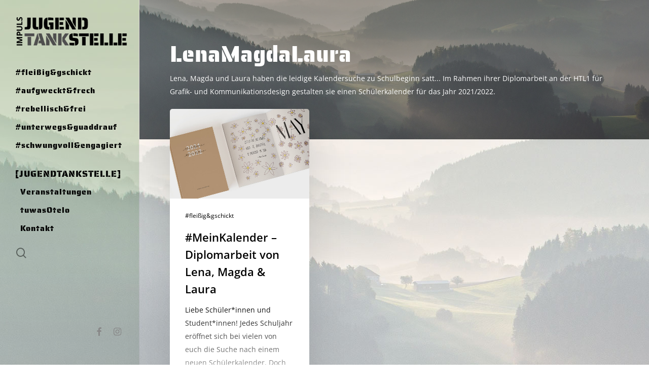

--- FILE ---
content_type: text/html; charset=UTF-8
request_url: https://www.jugendtankstelle.at/author/lenamagdalaura/
body_size: 16278
content:
<!doctype html>
<html lang="de" class="no-js">
<head>
	<meta charset="UTF-8">
	<meta name="viewport" content="width=device-width, initial-scale=1, maximum-scale=1, user-scalable=0" /><meta name='robots' content='index, follow, max-image-preview:large, max-snippet:-1, max-video-preview:-1' />
	<style>img:is([sizes="auto" i], [sizes^="auto," i]) { contain-intrinsic-size: 3000px 1500px }</style>
	<script id="cookieyes" type="text/javascript" src="https://cdn-cookieyes.com/client_data/4c0e48e809a21130f913cef3/script.js"></script>
	<!-- This site is optimized with the Yoast SEO plugin v26.4 - https://yoast.com/wordpress/plugins/seo/ -->
	<title>LenaMagdaLaura, Autor bei Jugendtankstelle</title>
	<link rel="canonical" href="https://www.jugendtankstelle.at/author/lenamagdalaura/" />
	<meta property="og:locale" content="de_DE" />
	<meta property="og:type" content="profile" />
	<meta property="og:title" content="LenaMagdaLaura, Autor bei Jugendtankstelle" />
	<meta property="og:url" content="https://www.jugendtankstelle.at/author/lenamagdalaura/" />
	<meta property="og:site_name" content="Jugendtankstelle" />
	<meta property="og:image" content="https://www.jugendtankstelle.at/wp-content/uploads/2021/03/KalenderAutor.jpg" />
	<meta property="og:image:width" content="300" />
	<meta property="og:image:height" content="287" />
	<meta property="og:image:type" content="image/jpeg" />
	<meta name="twitter:card" content="summary_large_image" />
	<script type="application/ld+json" class="yoast-schema-graph">{"@context":"https://schema.org","@graph":[{"@type":"ProfilePage","@id":"https://www.jugendtankstelle.at/author/lenamagdalaura/","url":"https://www.jugendtankstelle.at/author/lenamagdalaura/","name":"LenaMagdaLaura, Autor bei Jugendtankstelle","isPartOf":{"@id":"https://www.jugendtankstelle.at/#website"},"primaryImageOfPage":{"@id":"https://www.jugendtankstelle.at/author/lenamagdalaura/#primaryimage"},"image":{"@id":"https://www.jugendtankstelle.at/author/lenamagdalaura/#primaryimage"},"thumbnailUrl":"https://www.jugendtankstelle.at/wp-content/uploads/2021/03/Kalender04.jpg","breadcrumb":{"@id":"https://www.jugendtankstelle.at/author/lenamagdalaura/#breadcrumb"},"inLanguage":"de","potentialAction":[{"@type":"ReadAction","target":["https://www.jugendtankstelle.at/author/lenamagdalaura/"]}]},{"@type":"ImageObject","inLanguage":"de","@id":"https://www.jugendtankstelle.at/author/lenamagdalaura/#primaryimage","url":"https://www.jugendtankstelle.at/wp-content/uploads/2021/03/Kalender04.jpg","contentUrl":"https://www.jugendtankstelle.at/wp-content/uploads/2021/03/Kalender04.jpg","width":1125,"height":724},{"@type":"BreadcrumbList","@id":"https://www.jugendtankstelle.at/author/lenamagdalaura/#breadcrumb","itemListElement":[{"@type":"ListItem","position":1,"name":"Startseite","item":"https://www.jugendtankstelle.at/"},{"@type":"ListItem","position":2,"name":"Archive für LenaMagdaLaura"}]},{"@type":"WebSite","@id":"https://www.jugendtankstelle.at/#website","url":"https://www.jugendtankstelle.at/","name":"Jugendtankstelle","description":"Mühlviertler Alm","potentialAction":[{"@type":"SearchAction","target":{"@type":"EntryPoint","urlTemplate":"https://www.jugendtankstelle.at/?s={search_term_string}"},"query-input":{"@type":"PropertyValueSpecification","valueRequired":true,"valueName":"search_term_string"}}],"inLanguage":"de"},{"@type":"Person","@id":"https://www.jugendtankstelle.at/#/schema/person/0a60febf2aa0cec0ef852d089329a557","name":"LenaMagdaLaura","image":{"@type":"ImageObject","inLanguage":"de","@id":"https://www.jugendtankstelle.at/#/schema/person/image/","url":"https://www.jugendtankstelle.at/wp-content/uploads/2021/03/KalenderAutor-100x100.jpg","contentUrl":"https://www.jugendtankstelle.at/wp-content/uploads/2021/03/KalenderAutor-100x100.jpg","caption":"LenaMagdaLaura"},"description":"Lena, Magda und Laura haben die leidige Kalendersuche zu Schulbeginn satt... Im Rahmen ihrer Diplomarbeit an der HTL1 für Grafik- und Kommunikationsdesign gestalten sie einen Schülerkalender für das Jahr 2021/2022.","mainEntityOfPage":{"@id":"https://www.jugendtankstelle.at/author/lenamagdalaura/"}}]}</script>
	<!-- / Yoast SEO plugin. -->


<link rel='dns-prefetch' href='//stats.wp.com' />

<link rel="alternate" type="application/rss+xml" title="Jugendtankstelle &raquo; Feed" href="https://www.jugendtankstelle.at/feed/" />
<link rel="alternate" type="application/rss+xml" title="Jugendtankstelle &raquo; Kommentar-Feed" href="https://www.jugendtankstelle.at/comments/feed/" />
<link rel="alternate" type="application/rss+xml" title="Jugendtankstelle &raquo; Feed für Beiträge von LenaMagdaLaura" href="https://www.jugendtankstelle.at/author/lenamagdalaura/feed/" />
<script type="text/javascript">
/* <![CDATA[ */
window._wpemojiSettings = {"baseUrl":"https:\/\/s.w.org\/images\/core\/emoji\/15.0.3\/72x72\/","ext":".png","svgUrl":"https:\/\/s.w.org\/images\/core\/emoji\/15.0.3\/svg\/","svgExt":".svg","source":{"concatemoji":"https:\/\/www.jugendtankstelle.at\/wp-includes\/js\/wp-emoji-release.min.js?ver=6.7.4"}};
/*! This file is auto-generated */
!function(i,n){var o,s,e;function c(e){try{var t={supportTests:e,timestamp:(new Date).valueOf()};sessionStorage.setItem(o,JSON.stringify(t))}catch(e){}}function p(e,t,n){e.clearRect(0,0,e.canvas.width,e.canvas.height),e.fillText(t,0,0);var t=new Uint32Array(e.getImageData(0,0,e.canvas.width,e.canvas.height).data),r=(e.clearRect(0,0,e.canvas.width,e.canvas.height),e.fillText(n,0,0),new Uint32Array(e.getImageData(0,0,e.canvas.width,e.canvas.height).data));return t.every(function(e,t){return e===r[t]})}function u(e,t,n){switch(t){case"flag":return n(e,"\ud83c\udff3\ufe0f\u200d\u26a7\ufe0f","\ud83c\udff3\ufe0f\u200b\u26a7\ufe0f")?!1:!n(e,"\ud83c\uddfa\ud83c\uddf3","\ud83c\uddfa\u200b\ud83c\uddf3")&&!n(e,"\ud83c\udff4\udb40\udc67\udb40\udc62\udb40\udc65\udb40\udc6e\udb40\udc67\udb40\udc7f","\ud83c\udff4\u200b\udb40\udc67\u200b\udb40\udc62\u200b\udb40\udc65\u200b\udb40\udc6e\u200b\udb40\udc67\u200b\udb40\udc7f");case"emoji":return!n(e,"\ud83d\udc26\u200d\u2b1b","\ud83d\udc26\u200b\u2b1b")}return!1}function f(e,t,n){var r="undefined"!=typeof WorkerGlobalScope&&self instanceof WorkerGlobalScope?new OffscreenCanvas(300,150):i.createElement("canvas"),a=r.getContext("2d",{willReadFrequently:!0}),o=(a.textBaseline="top",a.font="600 32px Arial",{});return e.forEach(function(e){o[e]=t(a,e,n)}),o}function t(e){var t=i.createElement("script");t.src=e,t.defer=!0,i.head.appendChild(t)}"undefined"!=typeof Promise&&(o="wpEmojiSettingsSupports",s=["flag","emoji"],n.supports={everything:!0,everythingExceptFlag:!0},e=new Promise(function(e){i.addEventListener("DOMContentLoaded",e,{once:!0})}),new Promise(function(t){var n=function(){try{var e=JSON.parse(sessionStorage.getItem(o));if("object"==typeof e&&"number"==typeof e.timestamp&&(new Date).valueOf()<e.timestamp+604800&&"object"==typeof e.supportTests)return e.supportTests}catch(e){}return null}();if(!n){if("undefined"!=typeof Worker&&"undefined"!=typeof OffscreenCanvas&&"undefined"!=typeof URL&&URL.createObjectURL&&"undefined"!=typeof Blob)try{var e="postMessage("+f.toString()+"("+[JSON.stringify(s),u.toString(),p.toString()].join(",")+"));",r=new Blob([e],{type:"text/javascript"}),a=new Worker(URL.createObjectURL(r),{name:"wpTestEmojiSupports"});return void(a.onmessage=function(e){c(n=e.data),a.terminate(),t(n)})}catch(e){}c(n=f(s,u,p))}t(n)}).then(function(e){for(var t in e)n.supports[t]=e[t],n.supports.everything=n.supports.everything&&n.supports[t],"flag"!==t&&(n.supports.everythingExceptFlag=n.supports.everythingExceptFlag&&n.supports[t]);n.supports.everythingExceptFlag=n.supports.everythingExceptFlag&&!n.supports.flag,n.DOMReady=!1,n.readyCallback=function(){n.DOMReady=!0}}).then(function(){return e}).then(function(){var e;n.supports.everything||(n.readyCallback(),(e=n.source||{}).concatemoji?t(e.concatemoji):e.wpemoji&&e.twemoji&&(t(e.twemoji),t(e.wpemoji)))}))}((window,document),window._wpemojiSettings);
/* ]]> */
</script>
<link rel='stylesheet' id='layerslider-css' href='https://www.jugendtankstelle.at/wp-content/plugins/LayerSlider/static/layerslider/css/layerslider.css?ver=6.8.3' type='text/css' media='all' />
<style id='wp-emoji-styles-inline-css' type='text/css'>

	img.wp-smiley, img.emoji {
		display: inline !important;
		border: none !important;
		box-shadow: none !important;
		height: 1em !important;
		width: 1em !important;
		margin: 0 0.07em !important;
		vertical-align: -0.1em !important;
		background: none !important;
		padding: 0 !important;
	}
</style>
<link rel='stylesheet' id='wp-block-library-css' href='https://www.jugendtankstelle.at/wp-includes/css/dist/block-library/style.min.css?ver=6.7.4' type='text/css' media='all' />
<link rel='stylesheet' id='mediaelement-css' href='https://www.jugendtankstelle.at/wp-includes/js/mediaelement/mediaelementplayer-legacy.min.css?ver=4.2.17' type='text/css' media='all' />
<link rel='stylesheet' id='wp-mediaelement-css' href='https://www.jugendtankstelle.at/wp-includes/js/mediaelement/wp-mediaelement.min.css?ver=6.7.4' type='text/css' media='all' />
<style id='wp-mediaelement-inline-css' type='text/css'>
body .mejs-container .mejs-controls >.mejs-horizontal-volume-slider{height:26px;width:56px;position:relative;display:block;float:left;}.mejs-controls .mejs-horizontal-volume-slider .mejs-horizontal-volume-total{background:rgba(255,255,255,.33)}.mejs-controls .mejs-button button:focus{outline:none}body[data-button-style*="_rounded"] .mejs-button>button,body[data-button-style^="rounded"] .mejs-controls .mejs-pause button,body .mejs-controls .mejs-pause{border-radius:0!important;}video,audio{visibility:hidden}.mejs-controls .mejs-time-rail .mejs-time-loaded{background-color:rgba(255,255,255,0.3)!important}.mejs-video .mejs-controls .mejs-time-rail{padding-top:12px}.mejs-audio .mejs-controls .mejs-time-rail{padding-top:11px}.mejs-video .mejs-controls .mejs-time-rail .mejs-time-current,.mejs-video .mejs-controls .mejs-time-rail span,.mejs-video .mejs-controls .mejs-time-rail a,.mejs-video .mejs-controls .mejs-time-rail .mejs-time-loaded{height:8px}.mejs-audio .mejs-controls .mejs-time-rail .mejs-time-current,.mejs-audio .mejs-controls .mejs-time-rail span,.mejs-audio .mejs-controls .mejs-time-rail a,.mejs-audio .mejs-controls .mejs-time-rail .mejs-time-loaded{height:8px}#ajax-content-wrap .mejs-container{background-color:transparent;background-image:none!important}.wp-video{margin-bottom:20px;}.wp-video,.mejs-container .mejs-poster img{max-width:none!important;width:100%!important}.wp-video-shortcode.mejs-container .mejs-poster img{visibility:hidden;display:block;margin-bottom:0;}.mejs-container-fullscreen .mejs-poster img{height:100%!important}body .mejs-poster{background-size:cover}body .mejs-container .mejs-controls .mejs-time{opacity:0.8;}body .mejs-controls button{transition:opacity 0.15s ease}body .mejs-controls button:hover,.mejs-controls .mejs-fullscreen-button:hover button{opacity:0.8}#ajax-content-wrap .mejs-controls .mejs-time-rail .mejs-time-total{background-color:rgba(255,255,255,0.25)}.mejs-controls .mejs-horizontal-volume-slider .mejs-horizontal-volume-current{background:transparent!important}body .mejs-controls .mejs-button button{font-size:18px;color:#fff;width:auto;position:relative;display:inline-block;}body .mejs-controls .mejs-button:not(.mejs-replay) button{background-image:none}body .mejs-controls .mejs-button.mejs-replay button{width:20px;}body .mejs-controls button:before{text-decoration:inherit;display:inline-block;speak:none}body .mejs-controls .mejs-play button:before{content:"\e052"}body .mejs-controls .mejs-mute button:before{content:"\e098"}body .mejs-controls .mejs-unmute button:before{content:"\e099"}body .mejs-controls .mejs-fullscreen-button button:before{content:"\e110";font-size:17px}body .mejs-controls .mejs-fullscreen-button.mejs-unfullscreen button:before{content:"\e111"}body .mejs-button.mejs-volume-button{margin-left:5px}body .mejs-controls .mejs-pause{top:2px;left:2px;position:relative;}body .mejs-controls .mejs-pause button{border-left:3px solid #fff;border-right:3px solid #fff;width:9px;height:12px;right:3px;top:2px}#ajax-content-wrap .mejs-container.mejs-audio{height:44px!important;background-color:rgba(0,0,0,1)}#ajax-content-wrap .mejs-container.mejs-audio .mejs-playpause-button{margin-left:0;}body .mejs-container.mejs-audio .mejs-controls{height:42px}body .mejs-container:not(.mejs-audio) .mejs-controls:before{background:linear-gradient(rgba(255,255,255,0) -2%,rgba(0,0,0,0) 35%,rgba(0,0,0,0.04) 44%,rgba(0,0,0,0.8) 100%,rgba(0,0,0,0.6) 100%);position:absolute;bottom:0;left:0;width:100%;height:400%;z-index:11;border-radius:4px;content:" "}body .mfp-wrap .mfp-content .mejs-container:not(.mejs-audio) .mejs-controls:before{border-radius:0;}body .mejs-container .mejs-controls >*{z-index:100;position:relative}body .mejs-container .mejs-controls{background:none!important;height:50px}#ajax-content-wrap .mejs-playpause-button{margin-left:20px}#ajax-content-wrap .mejs-fullscreen-button{margin-right:20px}body .mejs-video .mejs-controls .mejs-time-rail .mejs-time-float{color:#fff;border:none;background-color:transparent}body .mejs-controls .mejs-time-rail .mejs-time-float-corner{border-color:transparent transparent}body .mejs-audio .mejs-controls .mejs-time-rail .mejs-time-float{border:none;background-color:#fff;height:15px;box-shadow:0 2px 12px rgba(0,0,0,0.25)}
</style>
<style id='jetpack-sharing-buttons-style-inline-css' type='text/css'>
.jetpack-sharing-buttons__services-list{display:flex;flex-direction:row;flex-wrap:wrap;gap:0;list-style-type:none;margin:5px;padding:0}.jetpack-sharing-buttons__services-list.has-small-icon-size{font-size:12px}.jetpack-sharing-buttons__services-list.has-normal-icon-size{font-size:16px}.jetpack-sharing-buttons__services-list.has-large-icon-size{font-size:24px}.jetpack-sharing-buttons__services-list.has-huge-icon-size{font-size:36px}@media print{.jetpack-sharing-buttons__services-list{display:none!important}}.editor-styles-wrapper .wp-block-jetpack-sharing-buttons{gap:0;padding-inline-start:0}ul.jetpack-sharing-buttons__services-list.has-background{padding:1.25em 2.375em}
</style>
<style id='global-styles-inline-css' type='text/css'>
:root{--wp--preset--aspect-ratio--square: 1;--wp--preset--aspect-ratio--4-3: 4/3;--wp--preset--aspect-ratio--3-4: 3/4;--wp--preset--aspect-ratio--3-2: 3/2;--wp--preset--aspect-ratio--2-3: 2/3;--wp--preset--aspect-ratio--16-9: 16/9;--wp--preset--aspect-ratio--9-16: 9/16;--wp--preset--color--black: #000000;--wp--preset--color--cyan-bluish-gray: #abb8c3;--wp--preset--color--white: #ffffff;--wp--preset--color--pale-pink: #f78da7;--wp--preset--color--vivid-red: #cf2e2e;--wp--preset--color--luminous-vivid-orange: #ff6900;--wp--preset--color--luminous-vivid-amber: #fcb900;--wp--preset--color--light-green-cyan: #7bdcb5;--wp--preset--color--vivid-green-cyan: #00d084;--wp--preset--color--pale-cyan-blue: #8ed1fc;--wp--preset--color--vivid-cyan-blue: #0693e3;--wp--preset--color--vivid-purple: #9b51e0;--wp--preset--gradient--vivid-cyan-blue-to-vivid-purple: linear-gradient(135deg,rgba(6,147,227,1) 0%,rgb(155,81,224) 100%);--wp--preset--gradient--light-green-cyan-to-vivid-green-cyan: linear-gradient(135deg,rgb(122,220,180) 0%,rgb(0,208,130) 100%);--wp--preset--gradient--luminous-vivid-amber-to-luminous-vivid-orange: linear-gradient(135deg,rgba(252,185,0,1) 0%,rgba(255,105,0,1) 100%);--wp--preset--gradient--luminous-vivid-orange-to-vivid-red: linear-gradient(135deg,rgba(255,105,0,1) 0%,rgb(207,46,46) 100%);--wp--preset--gradient--very-light-gray-to-cyan-bluish-gray: linear-gradient(135deg,rgb(238,238,238) 0%,rgb(169,184,195) 100%);--wp--preset--gradient--cool-to-warm-spectrum: linear-gradient(135deg,rgb(74,234,220) 0%,rgb(151,120,209) 20%,rgb(207,42,186) 40%,rgb(238,44,130) 60%,rgb(251,105,98) 80%,rgb(254,248,76) 100%);--wp--preset--gradient--blush-light-purple: linear-gradient(135deg,rgb(255,206,236) 0%,rgb(152,150,240) 100%);--wp--preset--gradient--blush-bordeaux: linear-gradient(135deg,rgb(254,205,165) 0%,rgb(254,45,45) 50%,rgb(107,0,62) 100%);--wp--preset--gradient--luminous-dusk: linear-gradient(135deg,rgb(255,203,112) 0%,rgb(199,81,192) 50%,rgb(65,88,208) 100%);--wp--preset--gradient--pale-ocean: linear-gradient(135deg,rgb(255,245,203) 0%,rgb(182,227,212) 50%,rgb(51,167,181) 100%);--wp--preset--gradient--electric-grass: linear-gradient(135deg,rgb(202,248,128) 0%,rgb(113,206,126) 100%);--wp--preset--gradient--midnight: linear-gradient(135deg,rgb(2,3,129) 0%,rgb(40,116,252) 100%);--wp--preset--font-size--small: 13px;--wp--preset--font-size--medium: 20px;--wp--preset--font-size--large: 36px;--wp--preset--font-size--x-large: 42px;--wp--preset--spacing--20: 0.44rem;--wp--preset--spacing--30: 0.67rem;--wp--preset--spacing--40: 1rem;--wp--preset--spacing--50: 1.5rem;--wp--preset--spacing--60: 2.25rem;--wp--preset--spacing--70: 3.38rem;--wp--preset--spacing--80: 5.06rem;--wp--preset--shadow--natural: 6px 6px 9px rgba(0, 0, 0, 0.2);--wp--preset--shadow--deep: 12px 12px 50px rgba(0, 0, 0, 0.4);--wp--preset--shadow--sharp: 6px 6px 0px rgba(0, 0, 0, 0.2);--wp--preset--shadow--outlined: 6px 6px 0px -3px rgba(255, 255, 255, 1), 6px 6px rgba(0, 0, 0, 1);--wp--preset--shadow--crisp: 6px 6px 0px rgba(0, 0, 0, 1);}:root { --wp--style--global--content-size: 1300px;--wp--style--global--wide-size: 1300px; }:where(body) { margin: 0; }.wp-site-blocks > .alignleft { float: left; margin-right: 2em; }.wp-site-blocks > .alignright { float: right; margin-left: 2em; }.wp-site-blocks > .aligncenter { justify-content: center; margin-left: auto; margin-right: auto; }:where(.is-layout-flex){gap: 0.5em;}:where(.is-layout-grid){gap: 0.5em;}.is-layout-flow > .alignleft{float: left;margin-inline-start: 0;margin-inline-end: 2em;}.is-layout-flow > .alignright{float: right;margin-inline-start: 2em;margin-inline-end: 0;}.is-layout-flow > .aligncenter{margin-left: auto !important;margin-right: auto !important;}.is-layout-constrained > .alignleft{float: left;margin-inline-start: 0;margin-inline-end: 2em;}.is-layout-constrained > .alignright{float: right;margin-inline-start: 2em;margin-inline-end: 0;}.is-layout-constrained > .aligncenter{margin-left: auto !important;margin-right: auto !important;}.is-layout-constrained > :where(:not(.alignleft):not(.alignright):not(.alignfull)){max-width: var(--wp--style--global--content-size);margin-left: auto !important;margin-right: auto !important;}.is-layout-constrained > .alignwide{max-width: var(--wp--style--global--wide-size);}body .is-layout-flex{display: flex;}.is-layout-flex{flex-wrap: wrap;align-items: center;}.is-layout-flex > :is(*, div){margin: 0;}body .is-layout-grid{display: grid;}.is-layout-grid > :is(*, div){margin: 0;}body{padding-top: 0px;padding-right: 0px;padding-bottom: 0px;padding-left: 0px;}:root :where(.wp-element-button, .wp-block-button__link){background-color: #32373c;border-width: 0;color: #fff;font-family: inherit;font-size: inherit;line-height: inherit;padding: calc(0.667em + 2px) calc(1.333em + 2px);text-decoration: none;}.has-black-color{color: var(--wp--preset--color--black) !important;}.has-cyan-bluish-gray-color{color: var(--wp--preset--color--cyan-bluish-gray) !important;}.has-white-color{color: var(--wp--preset--color--white) !important;}.has-pale-pink-color{color: var(--wp--preset--color--pale-pink) !important;}.has-vivid-red-color{color: var(--wp--preset--color--vivid-red) !important;}.has-luminous-vivid-orange-color{color: var(--wp--preset--color--luminous-vivid-orange) !important;}.has-luminous-vivid-amber-color{color: var(--wp--preset--color--luminous-vivid-amber) !important;}.has-light-green-cyan-color{color: var(--wp--preset--color--light-green-cyan) !important;}.has-vivid-green-cyan-color{color: var(--wp--preset--color--vivid-green-cyan) !important;}.has-pale-cyan-blue-color{color: var(--wp--preset--color--pale-cyan-blue) !important;}.has-vivid-cyan-blue-color{color: var(--wp--preset--color--vivid-cyan-blue) !important;}.has-vivid-purple-color{color: var(--wp--preset--color--vivid-purple) !important;}.has-black-background-color{background-color: var(--wp--preset--color--black) !important;}.has-cyan-bluish-gray-background-color{background-color: var(--wp--preset--color--cyan-bluish-gray) !important;}.has-white-background-color{background-color: var(--wp--preset--color--white) !important;}.has-pale-pink-background-color{background-color: var(--wp--preset--color--pale-pink) !important;}.has-vivid-red-background-color{background-color: var(--wp--preset--color--vivid-red) !important;}.has-luminous-vivid-orange-background-color{background-color: var(--wp--preset--color--luminous-vivid-orange) !important;}.has-luminous-vivid-amber-background-color{background-color: var(--wp--preset--color--luminous-vivid-amber) !important;}.has-light-green-cyan-background-color{background-color: var(--wp--preset--color--light-green-cyan) !important;}.has-vivid-green-cyan-background-color{background-color: var(--wp--preset--color--vivid-green-cyan) !important;}.has-pale-cyan-blue-background-color{background-color: var(--wp--preset--color--pale-cyan-blue) !important;}.has-vivid-cyan-blue-background-color{background-color: var(--wp--preset--color--vivid-cyan-blue) !important;}.has-vivid-purple-background-color{background-color: var(--wp--preset--color--vivid-purple) !important;}.has-black-border-color{border-color: var(--wp--preset--color--black) !important;}.has-cyan-bluish-gray-border-color{border-color: var(--wp--preset--color--cyan-bluish-gray) !important;}.has-white-border-color{border-color: var(--wp--preset--color--white) !important;}.has-pale-pink-border-color{border-color: var(--wp--preset--color--pale-pink) !important;}.has-vivid-red-border-color{border-color: var(--wp--preset--color--vivid-red) !important;}.has-luminous-vivid-orange-border-color{border-color: var(--wp--preset--color--luminous-vivid-orange) !important;}.has-luminous-vivid-amber-border-color{border-color: var(--wp--preset--color--luminous-vivid-amber) !important;}.has-light-green-cyan-border-color{border-color: var(--wp--preset--color--light-green-cyan) !important;}.has-vivid-green-cyan-border-color{border-color: var(--wp--preset--color--vivid-green-cyan) !important;}.has-pale-cyan-blue-border-color{border-color: var(--wp--preset--color--pale-cyan-blue) !important;}.has-vivid-cyan-blue-border-color{border-color: var(--wp--preset--color--vivid-cyan-blue) !important;}.has-vivid-purple-border-color{border-color: var(--wp--preset--color--vivid-purple) !important;}.has-vivid-cyan-blue-to-vivid-purple-gradient-background{background: var(--wp--preset--gradient--vivid-cyan-blue-to-vivid-purple) !important;}.has-light-green-cyan-to-vivid-green-cyan-gradient-background{background: var(--wp--preset--gradient--light-green-cyan-to-vivid-green-cyan) !important;}.has-luminous-vivid-amber-to-luminous-vivid-orange-gradient-background{background: var(--wp--preset--gradient--luminous-vivid-amber-to-luminous-vivid-orange) !important;}.has-luminous-vivid-orange-to-vivid-red-gradient-background{background: var(--wp--preset--gradient--luminous-vivid-orange-to-vivid-red) !important;}.has-very-light-gray-to-cyan-bluish-gray-gradient-background{background: var(--wp--preset--gradient--very-light-gray-to-cyan-bluish-gray) !important;}.has-cool-to-warm-spectrum-gradient-background{background: var(--wp--preset--gradient--cool-to-warm-spectrum) !important;}.has-blush-light-purple-gradient-background{background: var(--wp--preset--gradient--blush-light-purple) !important;}.has-blush-bordeaux-gradient-background{background: var(--wp--preset--gradient--blush-bordeaux) !important;}.has-luminous-dusk-gradient-background{background: var(--wp--preset--gradient--luminous-dusk) !important;}.has-pale-ocean-gradient-background{background: var(--wp--preset--gradient--pale-ocean) !important;}.has-electric-grass-gradient-background{background: var(--wp--preset--gradient--electric-grass) !important;}.has-midnight-gradient-background{background: var(--wp--preset--gradient--midnight) !important;}.has-small-font-size{font-size: var(--wp--preset--font-size--small) !important;}.has-medium-font-size{font-size: var(--wp--preset--font-size--medium) !important;}.has-large-font-size{font-size: var(--wp--preset--font-size--large) !important;}.has-x-large-font-size{font-size: var(--wp--preset--font-size--x-large) !important;}
:where(.wp-block-post-template.is-layout-flex){gap: 1.25em;}:where(.wp-block-post-template.is-layout-grid){gap: 1.25em;}
:where(.wp-block-columns.is-layout-flex){gap: 2em;}:where(.wp-block-columns.is-layout-grid){gap: 2em;}
:root :where(.wp-block-pullquote){font-size: 1.5em;line-height: 1.6;}
</style>
<link rel='stylesheet' id='contact-form-7-css' href='https://www.jugendtankstelle.at/wp-content/plugins/contact-form-7/includes/css/styles.css?ver=6.1.3' type='text/css' media='all' />
<link rel='stylesheet' id='rs-plugin-settings-css' href='https://www.jugendtankstelle.at/wp-content/plugins/revslider/public/assets/css/settings.css?ver=5.4.8.3' type='text/css' media='all' />
<style id='rs-plugin-settings-inline-css' type='text/css'>
#rs-demo-id {}
</style>
<link rel='stylesheet' id='nectar-portfolio-css' href='https://www.jugendtankstelle.at/wp-content/plugins/salient-portfolio/css/portfolio.css?ver=1.7.6' type='text/css' media='all' />
<link rel='stylesheet' id='ppress-frontend-css' href='https://www.jugendtankstelle.at/wp-content/plugins/wp-user-avatar/assets/css/frontend.min.css?ver=4.16.7' type='text/css' media='all' />
<link rel='stylesheet' id='ppress-flatpickr-css' href='https://www.jugendtankstelle.at/wp-content/plugins/wp-user-avatar/assets/flatpickr/flatpickr.min.css?ver=4.16.7' type='text/css' media='all' />
<link rel='stylesheet' id='ppress-select2-css' href='https://www.jugendtankstelle.at/wp-content/plugins/wp-user-avatar/assets/select2/select2.min.css?ver=6.7.4' type='text/css' media='all' />
<link rel='stylesheet' id='font-awesome-css' href='https://www.jugendtankstelle.at/wp-content/themes/salient/css/font-awesome-legacy.min.css?ver=4.7.1' type='text/css' media='all' />
<link rel='stylesheet' id='salient-grid-system-css' href='https://www.jugendtankstelle.at/wp-content/themes/salient/css/build/grid-system.css?ver=16.3.0' type='text/css' media='all' />
<link rel='stylesheet' id='main-styles-css' href='https://www.jugendtankstelle.at/wp-content/themes/salient/css/build/style.css?ver=16.3.0' type='text/css' media='all' />
<link rel='stylesheet' id='nectar-header-layout-left-css' href='https://www.jugendtankstelle.at/wp-content/themes/salient/css/build/header/header-layout-left.css?ver=16.3.0' type='text/css' media='all' />
<link rel='stylesheet' id='nectar-cf7-css' href='https://www.jugendtankstelle.at/wp-content/themes/salient/css/build/third-party/cf7.css?ver=16.3.0' type='text/css' media='all' />
<link rel='stylesheet' id='nectar_default_font_open_sans-css' href='//www.jugendtankstelle.at/wp-content/uploads/omgf/nectar_default_font_open_sans/nectar_default_font_open_sans.css?ver=1662020931' type='text/css' media='all' />
<link rel='stylesheet' id='nectar-blog-masonry-core-css' href='https://www.jugendtankstelle.at/wp-content/themes/salient/css/build/blog/masonry-core.css?ver=16.3.0' type='text/css' media='all' />
<link rel='stylesheet' id='responsive-css' href='https://www.jugendtankstelle.at/wp-content/themes/salient/css/build/responsive.css?ver=16.3.0' type='text/css' media='all' />
<link rel='stylesheet' id='skin-material-css' href='https://www.jugendtankstelle.at/wp-content/themes/salient/css/build/skin-material.css?ver=16.3.0' type='text/css' media='all' />
<link rel='stylesheet' id='salient-wp-menu-dynamic-css' href='https://www.jugendtankstelle.at/wp-content/uploads/salient/menu-dynamic.css?ver=12772' type='text/css' media='all' />
<link rel='stylesheet' id='js_composer_front-css' href='https://www.jugendtankstelle.at/wp-content/plugins/js_composer_salient/assets/css/js_composer.min.css?ver=7.7.2' type='text/css' media='all' />
<link rel='stylesheet' id='dynamic-css-css' href='https://www.jugendtankstelle.at/wp-content/themes/salient/css/salient-dynamic-styles.css?ver=62696' type='text/css' media='all' />
<style id='dynamic-css-inline-css' type='text/css'>
body[data-bg-header="true"].category .container-wrap,body[data-bg-header="true"].author .container-wrap,body[data-bg-header="true"].date .container-wrap,body[data-bg-header="true"].blog .container-wrap{padding-top:var(--container-padding)!important}.archive.author .row .col.section-title span,.archive.category .row .col.section-title span,.archive.tag .row .col.section-title span,.archive.date .row .col.section-title span{padding-left:0}body.author #page-header-wrap #page-header-bg,body.category #page-header-wrap #page-header-bg,body.tag #page-header-wrap #page-header-bg,body.date #page-header-wrap #page-header-bg{height:auto;padding-top:8%;padding-bottom:8%;}.archive #page-header-wrap{height:auto;}.archive.category .row .col.section-title p,.archive.tag .row .col.section-title p{margin-top:10px;}body[data-bg-header="true"].archive .container-wrap.meta_overlaid_blog,body[data-bg-header="true"].category .container-wrap.meta_overlaid_blog,body[data-bg-header="true"].author .container-wrap.meta_overlaid_blog,body[data-bg-header="true"].date .container-wrap.meta_overlaid_blog{padding-top:0!important;}#page-header-bg[data-alignment="center"] .span_6 p{margin:0 auto;}body.archive #page-header-bg:not(.fullscreen-header) .span_6{position:relative;-webkit-transform:none;transform:none;top:0;}.blog-archive-header .nectar-author-gravatar img{width:125px;border-radius:100px;}.blog-archive-header .container .span_12 p{font-size:min(max(calc(1.3vw),16px),20px);line-height:1.5;margin-top:.5em;}body .page-header-no-bg.color-bg{padding:5% 0;}@media only screen and (max-width:999px){body .page-header-no-bg.color-bg{padding:7% 0;}}@media only screen and (max-width:690px){body .page-header-no-bg.color-bg{padding:9% 0;}.blog-archive-header .nectar-author-gravatar img{width:75px;}}.blog-archive-header.color-bg .col.section-title{border-bottom:0;padding:0;}.blog-archive-header.color-bg *{color:inherit!important;}.nectar-archive-tax-count{position:relative;padding:.5em;transform:translateX(0.25em) translateY(-0.75em);font-size:clamp(14px,0.3em,20px);display:inline-block;vertical-align:super;}.nectar-archive-tax-count:before{content:"";display:block;padding-bottom:100%;width:100%;position:absolute;top:50%;left:50%;transform:translate(-50%,-50%);border-radius:100px;background-color:currentColor;opacity:0.1;}@media only screen and (min-width:1000px){#page-header-wrap.fullscreen-header,#page-header-wrap.fullscreen-header #page-header-bg,html:not(.nectar-box-roll-loaded) .nectar-box-roll > #page-header-bg.fullscreen-header,.nectar_fullscreen_zoom_recent_projects,#nectar_fullscreen_rows:not(.afterLoaded) > div{height:100vh;}.wpb_row.vc_row-o-full-height.top-level,.wpb_row.vc_row-o-full-height.top-level > .col.span_12{min-height:100vh;}.nectar-slider-wrap[data-fullscreen="true"]:not(.loaded),.nectar-slider-wrap[data-fullscreen="true"]:not(.loaded) .swiper-container{height:calc(100vh + 2px)!important;}.admin-bar .nectar-slider-wrap[data-fullscreen="true"]:not(.loaded),.admin-bar .nectar-slider-wrap[data-fullscreen="true"]:not(.loaded) .swiper-container{height:calc(100vh - 30px)!important;}}@media only screen and (max-width:999px){.using-mobile-browser #nectar_fullscreen_rows:not(.afterLoaded):not([data-mobile-disable="on"]) > div{height:calc(100vh - 126px);}.using-mobile-browser .wpb_row.vc_row-o-full-height.top-level,.using-mobile-browser .wpb_row.vc_row-o-full-height.top-level > .col.span_12,[data-permanent-transparent="1"].using-mobile-browser .wpb_row.vc_row-o-full-height.top-level,[data-permanent-transparent="1"].using-mobile-browser .wpb_row.vc_row-o-full-height.top-level > .col.span_12{min-height:calc(100vh - 126px);}html:not(.nectar-box-roll-loaded) .nectar-box-roll > #page-header-bg.fullscreen-header,.nectar_fullscreen_zoom_recent_projects,.nectar-slider-wrap[data-fullscreen="true"]:not(.loaded),.nectar-slider-wrap[data-fullscreen="true"]:not(.loaded) .swiper-container,#nectar_fullscreen_rows:not(.afterLoaded):not([data-mobile-disable="on"]) > div{height:calc(100vh - 73px);}.wpb_row.vc_row-o-full-height.top-level,.wpb_row.vc_row-o-full-height.top-level > .col.span_12{min-height:calc(100vh - 73px);}body[data-transparent-header="false"] #ajax-content-wrap.no-scroll{min-height:calc(100vh - 73px);height:calc(100vh - 73px);}}.screen-reader-text,.nectar-skip-to-content:not(:focus){border:0;clip:rect(1px,1px,1px,1px);clip-path:inset(50%);height:1px;margin:-1px;overflow:hidden;padding:0;position:absolute!important;width:1px;word-wrap:normal!important;}.row .col img:not([srcset]){width:auto;}.row .col img.img-with-animation.nectar-lazy:not([srcset]){width:100%;}
</style>
<link rel='stylesheet' id='salient-child-style-css' href='https://www.jugendtankstelle.at/wp-content/themes/salient-child/style.css?ver=16.3.0' type='text/css' media='all' />
<link rel='stylesheet' id='redux-google-fonts-salient_redux-css' href='//www.jugendtankstelle.at/wp-content/uploads/omgf/redux-google-fonts-salient_redux/redux-google-fonts-salient_redux.css?ver=1662020931' type='text/css' media='all' />
<script type="text/javascript" id="layerslider-greensock-js-extra">
/* <![CDATA[ */
var LS_Meta = {"v":"6.8.3"};
/* ]]> */
</script>
<script type="text/javascript" src="https://www.jugendtankstelle.at/wp-content/plugins/LayerSlider/static/layerslider/js/greensock.js?ver=1.19.0" id="layerslider-greensock-js"></script>
<script type="text/javascript" src="https://www.jugendtankstelle.at/wp-includes/js/jquery/jquery.min.js?ver=3.7.1" id="jquery-core-js"></script>
<script type="text/javascript" src="https://www.jugendtankstelle.at/wp-includes/js/jquery/jquery-migrate.min.js?ver=3.4.1" id="jquery-migrate-js"></script>
<script type="text/javascript" src="https://www.jugendtankstelle.at/wp-content/plugins/LayerSlider/static/layerslider/js/layerslider.kreaturamedia.jquery.js?ver=6.8.3" id="layerslider-js"></script>
<script type="text/javascript" src="https://www.jugendtankstelle.at/wp-content/plugins/LayerSlider/static/layerslider/js/layerslider.transitions.js?ver=6.8.3" id="layerslider-transitions-js"></script>
<script type="text/javascript" src="https://www.jugendtankstelle.at/wp-content/plugins/revslider/public/assets/js/jquery.themepunch.tools.min.js?ver=5.4.8.3" id="tp-tools-js"></script>
<script type="text/javascript" src="https://www.jugendtankstelle.at/wp-content/plugins/revslider/public/assets/js/jquery.themepunch.revolution.min.js?ver=5.4.8.3" id="revmin-js"></script>
<script type="text/javascript" src="https://www.jugendtankstelle.at/wp-content/plugins/wp-user-avatar/assets/flatpickr/flatpickr.min.js?ver=4.16.7" id="ppress-flatpickr-js"></script>
<script type="text/javascript" src="https://www.jugendtankstelle.at/wp-content/plugins/wp-user-avatar/assets/select2/select2.min.js?ver=4.16.7" id="ppress-select2-js"></script>
<script></script><meta name="generator" content="Powered by LayerSlider 6.8.3 - Multi-Purpose, Responsive, Parallax, Mobile-Friendly Slider Plugin for WordPress." />
<!-- LayerSlider updates and docs at: https://layerslider.kreaturamedia.com -->
<link rel="https://api.w.org/" href="https://www.jugendtankstelle.at/wp-json/" /><link rel="alternate" title="JSON" type="application/json" href="https://www.jugendtankstelle.at/wp-json/wp/v2/users/23" /><link rel="EditURI" type="application/rsd+xml" title="RSD" href="https://www.jugendtankstelle.at/xmlrpc.php?rsd" />
	<style>img#wpstats{display:none}</style>
		<script type="text/javascript"> var root = document.getElementsByTagName( "html" )[0]; root.setAttribute( "class", "js" ); </script><link rel='stylesheet' id='wak-custom-css' href='/wp-content/themes/salient-child/custom.css?ver=1.1' type='text/css' media='all' /><style type="text/css">.recentcomments a{display:inline !important;padding:0 !important;margin:0 !important;}</style><meta name="generator" content="Powered by WPBakery Page Builder - drag and drop page builder for WordPress."/>
<meta name="generator" content="Powered by Slider Revolution 5.4.8.3 - responsive, Mobile-Friendly Slider Plugin for WordPress with comfortable drag and drop interface." />
<link rel="icon" href="https://www.jugendtankstelle.at/wp-content/uploads/2020/04/cropped-jugendtankstelle-icon-32x32.png" sizes="32x32" />
<link rel="icon" href="https://www.jugendtankstelle.at/wp-content/uploads/2020/04/cropped-jugendtankstelle-icon-192x192.png" sizes="192x192" />
<link rel="apple-touch-icon" href="https://www.jugendtankstelle.at/wp-content/uploads/2020/04/cropped-jugendtankstelle-icon-180x180.png" />
<meta name="msapplication-TileImage" content="https://www.jugendtankstelle.at/wp-content/uploads/2020/04/cropped-jugendtankstelle-icon-270x270.png" />
<script type="text/javascript">function setREVStartSize(e){									
						try{ e.c=jQuery(e.c);var i=jQuery(window).width(),t=9999,r=0,n=0,l=0,f=0,s=0,h=0;
							if(e.responsiveLevels&&(jQuery.each(e.responsiveLevels,function(e,f){f>i&&(t=r=f,l=e),i>f&&f>r&&(r=f,n=e)}),t>r&&(l=n)),f=e.gridheight[l]||e.gridheight[0]||e.gridheight,s=e.gridwidth[l]||e.gridwidth[0]||e.gridwidth,h=i/s,h=h>1?1:h,f=Math.round(h*f),"fullscreen"==e.sliderLayout){var u=(e.c.width(),jQuery(window).height());if(void 0!=e.fullScreenOffsetContainer){var c=e.fullScreenOffsetContainer.split(",");if (c) jQuery.each(c,function(e,i){u=jQuery(i).length>0?u-jQuery(i).outerHeight(!0):u}),e.fullScreenOffset.split("%").length>1&&void 0!=e.fullScreenOffset&&e.fullScreenOffset.length>0?u-=jQuery(window).height()*parseInt(e.fullScreenOffset,0)/100:void 0!=e.fullScreenOffset&&e.fullScreenOffset.length>0&&(u-=parseInt(e.fullScreenOffset,0))}f=u}else void 0!=e.minHeight&&f<e.minHeight&&(f=e.minHeight);e.c.closest(".rev_slider_wrapper").css({height:f})					
						}catch(d){console.log("Failure at Presize of Slider:"+d)}						
					};</script>
		<style type="text/css" id="wp-custom-css">
			.subheader {
	display:none !important;
}

span.meta-category::after {
	display:none !important;
}

.meta-comment-count {
	display:none;
}

.ocm-effect-wrap {
	    background-color: transparent !important;
    background: url(https://www.jugendtankstelle.at/wp-content/uploads/2020/04/background-jugendtankstelle.jpg) !important;
    background-size: 60%;
    background-repeat: no-repeat !important;
    background-attachment: fixed !important;
    background-position: bottom left;
}

.page-header-no-bg {
		background: rgba(0,0,0,0) !important;
}

#header-outer {
	background: rgba(0,0,0,0) !important;
}

.container-wrap {
background: rgba(0,0,0,0) !important;
	}

.excerpt {
	    background: -webkit-linear-gradient(#000, #0000);
    -webkit-background-clip: text;
    -webkit-text-fill-color: transparent;
}

#top nav ul li a {
	color: #000;
}

#footer-outer .widget h4, .text-on-hover-wrap .categories a {
	color: #fff;
}

/*
.entry-title {
	text-align:left !important;
	padding-left:125px
}*/

@media only screen and (min-width: 999px){
.post-area {
	margin-top: -150px !important;
}
}

.containerup {
	margin-top:-150px !important;
}

h5 {
	color:#fff;
}

.untertitel {
	width:70%;
	font-size: 17px;
}

div.col.span_5 {
	max-width: 100% !important;
}

#copyright {
	margin-top:-80px;
}

.foerdertext {
	color:#fff;
}
.logoleiste img {
	padding:12px !important;
	background-color: #fff !important;
	max-height:68px;
}

@media only screen and (min-width: 999px){
#top {
	background: linear-gradient(rgba(26, 105, 0, 0.23), rgba(66, 95, 71, 0.17))	
}
}

@media only screen and (max-width: 999px){
	#header-outer {
background-color: rgb(255, 255, 255) !important;	}
}

#header-outer nav {
	vertical-align:top !important;
	overflow-x: hidden;
	overflow-y: hidden;
}

#author-info p {
	color: #000;
	padding-top:10px;
}

#author-info h3 {
	font-size:30px;
	font-family: Saira Stencil One;
	letter-spacing:0.5px;
	font-weight:300;
}

#author-bio img {
    width: 150px;
    height: 150px;
}

#header-outer nav {
padding: 20px !important;
}

#page-header-bg[data-animate-in-effect="fade-in"] .page-header-bg-image-wrap, #page-header-wrap #page-header-bg[data-animate-in-effect="fade-in"] .nectar-video-wrap {
	    -webkit-animation: pageHeaderFadeIn 2.8s ease forwards;
	opacity: 100;
   animation: none;
   animation-delay: none;
}

#menu-item-714 {
	margin: 25px 0 !important;
}

#header-outer[data-lhe="animated_underline"] #top nav >ul >li[class*="button_solid_color"] >a {
	    padding-left: 10px;
    padding-right: 10px;
}

body[data-slide-out-widget-area-style="slide-out-from-right"]:not([data-header-color="custom"]).material .slide_out_area_close:before {
	background-color: #fff;
}

.slide_out_area_close .close-wrap .close-line {
	background: #000;
}

@media only screen and (max-width: 450px){
#slide-out-widget-area.slide-out-from-right {
	padding-left:25px !important;
}
	}

@media (min-width:1400px){
.footerbuttons {
	max-width:85% !important;
	}
}	

#menu-item-713 {
	max-height: 20px;
}

#top nav > ul > .button_solid_color > a:before {
	background-color:#4e4e4e !important;
}

/*Scrollbalken Desktopmenü verschwindet - scrollen nicht mehr möglich 
@media only screen and (min-width: 1001px){
#header-outer[data-format="left-header"] #top .span_9 {
    width: 100%;
    overflow: hidden;
}
}
*/
body.material #header-outer #social-in-menu i {
    font-size: 18px;
    width: 26px;
}


.jugendtankstellefooterurl {
color:#000;
	border-radius: 5px;
  background: #fff;
  padding: 5px;
	text-align:center;
}

.meta-comment-count {
	display:none !important;
}

#menu-item-921 a{
	font-size:18px !important;
}

#menu-item-359, #menu-item-357, #menu-item-277 {
	margin-left:10px;
}

body.material #header-outer #top nav > .buttons > li:first-child {
    margin-left: 10px;
}

/*
.entry-title:before {
	content: "";
}

.entry-title:after {
	content: "";
}

h1:before{
	content: "[";
}
h1:after {
	content: "]";
}
*/

.meta-category a{
	font-size:12px !important;
	line-height:10px !important;
	margin: 0 10px 0 0;!important;
	font-weight:400 !important;
}

.startseite {
	display:none !important;
}		</style>
		<noscript><style> .wpb_animate_when_almost_visible { opacity: 1; }</style></noscript></head><body class="archive author author-lenamagdalaura author-23 material wpb-js-composer js-comp-ver-7.7.2 vc_responsive" data-footer-reveal="false" data-footer-reveal-shadow="none" data-header-format="left-header" data-body-border="off" data-boxed-style="" data-header-breakpoint="1000" data-dropdown-style="minimal" data-cae="easeOutCubic" data-cad="750" data-megamenu-width="contained" data-aie="fade-in" data-ls="fancybox" data-apte="standard" data-hhun="0" data-fancy-form-rcs="default" data-form-style="default" data-form-submit="regular" data-is="minimal" data-button-style="slightly_rounded" data-user-account-button="false" data-flex-cols="true" data-col-gap="default" data-header-inherit-rc="false" data-header-search="true" data-animated-anchors="true" data-ajax-transitions="false" data-full-width-header="false" data-slide-out-widget-area="true" data-slide-out-widget-area-style="slide-out-from-right" data-user-set-ocm="off" data-loading-animation="none" data-bg-header="true" data-responsive="1" data-ext-responsive="true" data-ext-padding="90" data-header-resize="0" data-header-color="light" data-transparent-header="false" data-cart="false" data-remove-m-parallax="" data-remove-m-video-bgs="" data-m-animate="0" data-force-header-trans-color="light" data-smooth-scrolling="0" data-permanent-transparent="false" >
	
	<script type="text/javascript">
	 (function(window, document) {

		 if(navigator.userAgent.match(/(Android|iPod|iPhone|iPad|BlackBerry|IEMobile|Opera Mini)/)) {
			 document.body.className += " using-mobile-browser mobile ";
		 }
		 if(navigator.userAgent.match(/Mac/) && navigator.maxTouchPoints && navigator.maxTouchPoints > 2) {
			document.body.className += " using-ios-device ";
		}

		 if( !("ontouchstart" in window) ) {

			 var body = document.querySelector("body");
			 var winW = window.innerWidth;
			 var bodyW = body.clientWidth;

			 if (winW > bodyW + 4) {
				 body.setAttribute("style", "--scroll-bar-w: " + (winW - bodyW - 4) + "px");
			 } else {
				 body.setAttribute("style", "--scroll-bar-w: 0px");
			 }
		 }

	 })(window, document);
   </script><a href="#ajax-content-wrap" class="nectar-skip-to-content">Skip to main content</a><div class="ocm-effect-wrap"><div class="ocm-effect-wrap-inner">	
	<div id="header-space"  data-header-mobile-fixed='1'></div> 
	
		<div id="header-outer" data-has-menu="true" data-has-buttons="yes" data-header-button_style="default" data-using-pr-menu="false" data-mobile-fixed="1" data-ptnm="false" data-lhe="animated_underline" data-user-set-bg="#ffffff" data-format="left-header" data-permanent-transparent="false" data-megamenu-rt="0" data-remove-fixed="0" data-header-resize="0" data-cart="false" data-transparency-option="0" data-box-shadow="large" data-shrink-num="6" data-using-secondary="0" data-using-logo="1" data-logo-height="65" data-m-logo-height="50" data-padding="28" data-full-width="false" data-condense="false" >
		
<header id="top">
	<div class="container">
		<div class="row">
			<div class="col span_3">
								<a id="logo" href="https://www.jugendtankstelle.at" data-supplied-ml-starting-dark="false" data-supplied-ml-starting="false" data-supplied-ml="true" >
					<img class="stnd skip-lazy default-logo dark-version" width="287" height="83" alt="Jugendtankstelle" src="https://www.jugendtankstelle.at/wp-content/uploads/2020/03/jugendtankstelle-logo-01.png" srcset="https://www.jugendtankstelle.at/wp-content/uploads/2020/03/jugendtankstelle-logo-01.png 1x, https://www.jugendtankstelle.at/wp-content/uploads/2020/03/jugendtankstelle-logo-01.png 2x" /><img class="mobile-only-logo skip-lazy" alt="Jugendtankstelle" width="287" height="83" src="https://www.jugendtankstelle.at/wp-content/uploads/2020/03/jugendtankstelle-logo-01.png" />				</a>
							</div><!--/span_3-->

			<div class="col span_9 col_last">
									<div class="nectar-mobile-only mobile-header"><div class="inner"></div></div>
									<a class="mobile-search" href="#searchbox"><span class="nectar-icon icon-salient-search" aria-hidden="true"></span><span class="screen-reader-text">search</span></a>
														<div class="slide-out-widget-area-toggle mobile-icon slide-out-from-right" data-custom-color="false" data-icon-animation="simple-transform">
						<div> <a href="#slide-out-widget-area" role="button" aria-label="Navigation Menu" aria-expanded="false" class="closed using-label">
							<i class="label">Menu</i><span aria-hidden="true"> <i class="lines-button x2"> <i class="lines"></i> </i> </span>
						</a></div>
					</div>
				
				<div class="nav-outer">					<nav aria-label="Main Menu">
													<ul class="sf-menu">
								<li id="menu-item-352" class="menu-item menu-item-type-taxonomy menu-item-object-category nectar-regular-menu-item menu-item-352"><a href="https://www.jugendtankstelle.at/kategorie/fleissiggschickt/"><span><span class="menu-title-text">#fleißig&#038;gschickt</span></span></a></li>
<li id="menu-item-351" class="menu-item menu-item-type-taxonomy menu-item-object-category nectar-regular-menu-item menu-item-351"><a href="https://www.jugendtankstelle.at/kategorie/aufgwecktfrech/"><span><span class="menu-title-text">#aufgweckt&#038;frech</span></span></a></li>
<li id="menu-item-355" class="menu-item menu-item-type-taxonomy menu-item-object-category nectar-regular-menu-item menu-item-355"><a href="https://www.jugendtankstelle.at/kategorie/rebellischfrei/"><span><span class="menu-title-text">#rebellisch&#038;frei</span></span></a></li>
<li id="menu-item-358" class="menu-item menu-item-type-taxonomy menu-item-object-category nectar-regular-menu-item menu-item-358"><a href="https://www.jugendtankstelle.at/kategorie/unterwegsguaddrauf/"><span><span class="menu-title-text">#unterwegs&#038;guaddrauf</span></span></a></li>
<li id="menu-item-356" class="menu-item menu-item-type-taxonomy menu-item-object-category nectar-regular-menu-item menu-item-356"><a href="https://www.jugendtankstelle.at/kategorie/schwungvollengagiert/"><span><span class="menu-title-text">#schwungvoll&#038;engagiert</span></span></a></li>
<li id="menu-item-713" class="menu-item menu-item-type-custom menu-item-object-custom nectar-regular-menu-item menu-item-713"><a href="#"><span><span class="menu-title-text"> </span></span></a></li>
<li id="menu-item-921" class="menu-item menu-item-type-taxonomy menu-item-object-category nectar-regular-menu-item menu-item-921"><a href="https://www.jugendtankstelle.at/kategorie/jugendtankstelle/"><span><span class="menu-title-text">[JUGENDTANKSTELLE]</span></span></a></li>
<li id="menu-item-359" class="menu-item menu-item-type-taxonomy menu-item-object-category nectar-regular-menu-item menu-item-359"><a href="https://www.jugendtankstelle.at/kategorie/veranstaltungen/"><span><span class="menu-title-text">Veranstaltungen</span></span></a></li>
<li id="menu-item-357" class="menu-item menu-item-type-taxonomy menu-item-object-category nectar-regular-menu-item menu-item-357"><a href="https://www.jugendtankstelle.at/kategorie/tuwasotelo/"><span><span class="menu-title-text">tuwasOtelo</span></span></a></li>
<li id="menu-item-277" class="menu-item menu-item-type-post_type menu-item-object-page nectar-regular-menu-item menu-item-277"><a href="https://www.jugendtankstelle.at/kontakt/"><span><span class="menu-title-text">Kontakt</span></span></a></li>
							</ul>
													<ul class="buttons sf-menu" data-user-set-ocm="off">

								<li id="search-btn"><div><a href="#searchbox"><span class="icon-salient-search" aria-hidden="true"></span><span class="screen-reader-text">search</span></a></div> </li>
							</ul>
						
					</nav>

					</div>
				</div><!--/span_9-->

				<div class="button_social_group"><ul><li id="social-in-menu"><a target="_blank" rel="noopener" href="https://www.facebook.com/jugendtankstelle.alm/"><span class="screen-reader-text">facebook</span><i class="fa fa-facebook" aria-hidden="true"></i> </a><a target="_blank" rel="noopener" href="https://www.instagram.com/jugendtankstelle"><span class="screen-reader-text">instagram</span><i class="fa fa-instagram" aria-hidden="true"></i> </a></li></ul></div>
			</div><!--/row-->
					</div><!--/container-->
	</header>		
	</div>
	
<div id="search-outer" class="nectar">
	<div id="search">
		<div class="container">
			 <div id="search-box">
				 <div class="inner-wrap">
					 <div class="col span_12">
						  <form role="search" action="https://www.jugendtankstelle.at/" method="GET">
														 <input type="text" name="s"  value="" aria-label="Search" placeholder="Search" />
							 
						<span>Hit enter to search or ESC to close</span>
												</form>
					</div><!--/span_12-->
				</div><!--/inner-wrap-->
			 </div><!--/search-box-->
			 <div id="close"><a href="#"><span class="screen-reader-text">Close Search</span>
				<span class="close-wrap"> <span class="close-line close-line1"></span> <span class="close-line close-line2"></span> </span>				 </a></div>
		 </div><!--/container-->
	</div><!--/search-->
</div><!--/search-outer-->
	<div id="ajax-content-wrap">

		<div id="page-header-wrap" data-animate-in-effect="fade-in" data-midnight="light" class="blog-archive-header">
			<div id="page-header-bg" data-animate-in-effect="fade-in" data-text-effect="" data-bg-pos="center" data-alignment="left" data-alignment-v="middle" data-parallax="0" data-height="400">
				<div class="page-header-bg-image" style="background-image: url(https://www.jugendtankstelle.at/wp-content/uploads/2020/03/background.jpg);"></div>
				<div class="container">
					<div class="row">
						<div class="col span_6">
							<div class="inner-wrap">
																									<span class="subheader">All Posts By</span>
																<h1>LenaMagdaLaura</h1>
								<p>Lena, Magda und Laura haben die leidige Kalendersuche zu Schulbeginn satt... Im Rahmen ihrer Diplomarbeit an der HTL1 für Grafik- und Kommunikationsdesign gestalten sie einen Schülerkalender für das Jahr 2021/2022.</p>															</div>
						</div>
					</div>
				</div>
			</div>
		</div>
	
<div class="container-wrap">

	<div class="container main-content">

		<div class="row"><div class="post-area col  span_12 col_last masonry material " role="main" data-ams="12px" data-remove-post-date="0" data-remove-post-author="0" data-remove-post-comment-number="1" data-remove-post-nectar-love="1"> <div class="posts-container" data-load-animation="fade_in_from_bottom">
<article id="post-2158" class=" masonry-blog-item post-2158 post type-post status-publish format-standard has-post-thumbnail category-fleissiggschickt category-startseite tag-diplomarbeit tag-grafik tag-handlettering tag-kalender tag-kunst tag-schule tag-studium">  
    
  <div class="inner-wrap animated">
    
    <div class="post-content">

      <div class="content-inner">
        
        <a class="entire-meta-link" href="https://www.jugendtankstelle.at/meinkalender-diplomarbeit-von-lena-magda-laura/"><span class="screen-reader-text">#MeinKalender &#8211; Diplomarbeit von Lena, Magda &#038; Laura</span></a>
        
        <span class="post-featured-img"><img width="1024" height="659" src="https://www.jugendtankstelle.at/wp-content/uploads/2021/03/Kalender04-1024x659.jpg" class="attachment-large size-large skip-lazy wp-post-image" alt="" title="" sizes="(min-width: 1600px) 20vw, (min-width: 1300px) 25vw, (min-width: 1000px) 33.3vw, (min-width: 690px) 50vw, 100vw" decoding="async" fetchpriority="high" srcset="https://www.jugendtankstelle.at/wp-content/uploads/2021/03/Kalender04-1024x659.jpg 1024w, https://www.jugendtankstelle.at/wp-content/uploads/2021/03/Kalender04-300x193.jpg 300w, https://www.jugendtankstelle.at/wp-content/uploads/2021/03/Kalender04-768x494.jpg 768w, https://www.jugendtankstelle.at/wp-content/uploads/2021/03/Kalender04.jpg 1125w" /></span><span class="meta-category"><a class="fleissiggschickt" href="https://www.jugendtankstelle.at/kategorie/fleissiggschickt/">#fleißig&amp;gschickt</a><a class="startseite" href="https://www.jugendtankstelle.at/kategorie/startseite/">Startseite</a></span>        
        <div class="article-content-wrap">
          
          <div class="post-header">
            <h3 class="title"><a href="https://www.jugendtankstelle.at/meinkalender-diplomarbeit-von-lena-magda-laura/"> #MeinKalender &#8211; Diplomarbeit von Lena, Magda &#038; Laura</a></h3>
          </div>
          
          <div class="excerpt">Liebe Schüler*innen und Student*innen! Jedes Schuljahr eröffnet sich bei vielen von euch die Suche nach einem neuen Schülerkalender. Doch in den Geschäften wird man einfach nicht richtig fündig. Entweder sind&hellip;</div><div class="grav-wrap"><a href="https://www.jugendtankstelle.at/author/lenamagdalaura/"><img data-del="avatar" alt="LenaMagdaLaura" src='https://www.jugendtankstelle.at/wp-content/uploads/2021/03/KalenderAutor-100x100.jpg' class='avatar pp-user-avatar avatar-70 photo ' height='70' width='70'/></a><div class="text"><a href="https://www.jugendtankstelle.at/author/lenamagdalaura/" rel="author">LenaMagdaLaura</a><span>19. März 2021</span></div></div>
        </div><!--article-content-wrap-->
        
      </div><!--/content-inner-->
        
    </div><!--/post-content-->
      
  </div><!--/inner-wrap-->
    
</article></div>
		</div>

		
		</div>
	</div>
</div>

<div id="footer-outer" style="background-image:url(https://www.jugendtankstelle.at/wp-content/uploads/2020/03/background.jpg);" data-midnight="light" data-cols="4" data-custom-color="false" data-disable-copyright="false" data-matching-section-color="true" data-copyright-line="false" data-using-bg-img="true" data-bg-img-overlay="0.8" data-full-width="false" data-using-widget-area="true" data-link-hover="default">
	
		
	<div id="footer-widgets" data-has-widgets="true" data-cols="4">
		
		<div class="container">
			
						
			<div class="row">
				
								
				<div class="col span_3">
					<div id="text-2" class="widget widget_text"><h4>Kontakt</h4>			<div class="textwidget"><p><strong>Jugendtankstelle Mühlviertler Alm</strong><br />
Markt 19, 4273 Unterweißenbach<br />
www.jugendtankstelle.at</p>
</div>
		</div><div id="custom_html-4" class="widget_text widget widget_custom_html"><div class="textwidget custom-html-widget"><div class="footerbuttons"><a href="https://jobs.muehlviertleralm.at" target="_blank"><div class="jugendtankstellefooterurl">
	jobs.muehlviertleralm.at
</div></a>
<br />
<a href="https://www.muehlviertleralm.at" target="_blank"><div class="jugendtankstellefooterurl">
	www.muehlviertleralm.at
</div></a>
</div></div></div>					</div>
					
											
						<div class="col span_3">
							<div id="nav_menu-3" class="widget widget_nav_menu"><h4>Kategorien</h4><div class="menu-footermenue-kategorien-container"><ul id="menu-footermenue-kategorien" class="menu"><li id="menu-item-751" class="menu-item menu-item-type-taxonomy menu-item-object-category menu-item-751"><a href="https://www.jugendtankstelle.at/kategorie/fleissiggschickt/">#fleißig&#038;gschickt</a></li>
<li id="menu-item-750" class="menu-item menu-item-type-taxonomy menu-item-object-category menu-item-750"><a href="https://www.jugendtankstelle.at/kategorie/aufgwecktfrech/">#aufgweckt&#038;frech</a></li>
<li id="menu-item-753" class="menu-item menu-item-type-taxonomy menu-item-object-category menu-item-753"><a href="https://www.jugendtankstelle.at/kategorie/rebellischfrei/">#rebellisch&#038;frei</a></li>
<li id="menu-item-755" class="menu-item menu-item-type-taxonomy menu-item-object-category menu-item-755"><a href="https://www.jugendtankstelle.at/kategorie/unterwegsguaddrauf/">#unterwegs&#038;guaddrauf</a></li>
<li id="menu-item-754" class="menu-item menu-item-type-taxonomy menu-item-object-category menu-item-754"><a href="https://www.jugendtankstelle.at/kategorie/schwungvollengagiert/">#schwungvoll&#038;engagiert</a></li>
</ul></div></div>								
							</div>
							
												
						
													<div class="col span_3">
								<div id="block-3" class="widget widget_block">
<h4 class="wp-block-heading"><strong>Datenschutz</strong></h4>
</div><div id="block-2" class="widget widget_block"><a href="/datenschutz/">Datenschutzbestimmungen</a>
<br />
<a class="cky-banner-element">Cookie-Einstellungen</a></div>									
								</div>
														
															<div class="col span_3">
									<div id="nav_menu-2" class="widget widget_nav_menu"><h4>Navigation</h4><div class="menu-footer-navigation-container"><ul id="menu-footer-navigation" class="menu"><li id="menu-item-550" class="menu-item menu-item-type-post_type menu-item-object-page menu-item-home menu-item-550"><a href="https://www.jugendtankstelle.at/">Startseite</a></li>
<li id="menu-item-285" class="menu-item menu-item-type-post_type menu-item-object-page menu-item-285"><a href="https://www.jugendtankstelle.at/partner/">Partner</a></li>
<li id="menu-item-284" class="menu-item menu-item-type-post_type menu-item-object-page menu-item-284"><a href="https://www.jugendtankstelle.at/kontakt/">Kontakt</a></li>
<li id="menu-item-282" class="menu-item menu-item-type-post_type menu-item-object-page menu-item-282"><a href="https://www.jugendtankstelle.at/impressum/">Impressum</a></li>
</ul></div></div>										
									</div>
																
							</div>
													</div><!--/container-->
					</div><!--/footer-widgets-->
					
					
  <div class="row" id="copyright" data-layout="centered">
	
	<div class="container">
	   
				<div class="col span_5">
		   
			<div id="custom_html-3" class="widget_text widget widget_custom_html"><div class="textwidget custom-html-widget"><div class="logoleiste">
	<a href="#"><img class="no-border" src="/wp-content/uploads/2025/06/footer-logo-leader-25v2-scaled.jpg" /></a>&nbsp;&nbsp;<a href="https://www.dioezese-linz.at/"><img src="https://www.jugendtankstelle.at/wp-content/uploads/2020/06/katholischekirche1.jpg" /></a>&nbsp;&nbsp;<a href="https://www.raiffeisen.at/ooe/muehlviertler-alm/de/meine-bank/bankstellen/koenigswiesen.html"><img src="https://www.jugendtankstelle.at/wp-content/uploads/2024/12/raiffeisenbank_mva_web.jpg" /></a>&nbsp;&nbsp;
</div>
</div></div><p> © Jugendtankstelle &amp; Mühlviertler Alm</p>
		</div><!--/span_5-->
			   
	  <div class="col span_7 col_last">
      <ul class="social">
              </ul>
	  </div><!--/span_7-->
    
	  	
	</div><!--/container-->
  </div><!--/row-->
		
</div><!--/footer-outer-->


	<div id="slide-out-widget-area-bg" class="slide-out-from-right dark">
				</div>

		<div id="slide-out-widget-area" class="slide-out-from-right" data-dropdown-func="separate-dropdown-parent-link" data-back-txt="Back">

			<div class="inner-wrap">
			<div class="inner" data-prepend-menu-mobile="true">

				<a class="slide_out_area_close" href="#"><span class="screen-reader-text">Close Menu</span>
					<span class="close-wrap"> <span class="close-line close-line1"></span> <span class="close-line close-line2"></span> </span>				</a>


									<div class="off-canvas-menu-container mobile-only" role="navigation">

						
						<ul class="menu">
							<li class="menu-item menu-item-type-taxonomy menu-item-object-category menu-item-352"><a href="https://www.jugendtankstelle.at/kategorie/fleissiggschickt/">#fleißig&#038;gschickt</a></li>
<li class="menu-item menu-item-type-taxonomy menu-item-object-category menu-item-351"><a href="https://www.jugendtankstelle.at/kategorie/aufgwecktfrech/">#aufgweckt&#038;frech</a></li>
<li class="menu-item menu-item-type-taxonomy menu-item-object-category menu-item-355"><a href="https://www.jugendtankstelle.at/kategorie/rebellischfrei/">#rebellisch&#038;frei</a></li>
<li class="menu-item menu-item-type-taxonomy menu-item-object-category menu-item-358"><a href="https://www.jugendtankstelle.at/kategorie/unterwegsguaddrauf/">#unterwegs&#038;guaddrauf</a></li>
<li class="menu-item menu-item-type-taxonomy menu-item-object-category menu-item-356"><a href="https://www.jugendtankstelle.at/kategorie/schwungvollengagiert/">#schwungvoll&#038;engagiert</a></li>
<li class="menu-item menu-item-type-custom menu-item-object-custom menu-item-713"><a href="#"> </a></li>
<li class="menu-item menu-item-type-taxonomy menu-item-object-category menu-item-921"><a href="https://www.jugendtankstelle.at/kategorie/jugendtankstelle/">[JUGENDTANKSTELLE]</a></li>
<li class="menu-item menu-item-type-taxonomy menu-item-object-category menu-item-359"><a href="https://www.jugendtankstelle.at/kategorie/veranstaltungen/">Veranstaltungen</a></li>
<li class="menu-item menu-item-type-taxonomy menu-item-object-category menu-item-357"><a href="https://www.jugendtankstelle.at/kategorie/tuwasotelo/">tuwasOtelo</a></li>
<li class="menu-item menu-item-type-post_type menu-item-object-page menu-item-277"><a href="https://www.jugendtankstelle.at/kontakt/">Kontakt</a></li>

						</ul>

						<ul class="menu secondary-header-items">
													</ul>
					</div>
					
							<div class="widget">

							</div>
							
				</div>

				<div class="bottom-meta-wrap"><ul class="off-canvas-social-links mobile-only"><li><a target="_blank" rel="noopener" href="https://www.facebook.com/jugendtankstelle.alm/"><span class="screen-reader-text">facebook</span><i class="fa fa-facebook" aria-hidden="true"></i> </a></li><li><a target="_blank" rel="noopener" href="https://www.instagram.com/jugendtankstelle"><span class="screen-reader-text">instagram</span><i class="fa fa-instagram" aria-hidden="true"></i> </a></li></ul><p class="bottom-text" data-has-desktop-social="false"><a href="/impressum/">Impressum</a></p></div><!--/bottom-meta-wrap--></div> <!--/inner-wrap-->
				</div>
		
</div> <!--/ajax-content-wrap-->

	<a id="to-top" aria-label="Back to top" href="#" class="mobile-disabled"><i role="presentation" class="fa fa-angle-up"></i></a>
	</div></div><!--/ocm-effect-wrap--><link data-pagespeed-no-defer data-nowprocket data-wpacu-skip data-no-optimize data-noptimize rel='stylesheet' id='main-styles-non-critical-css' href='https://www.jugendtankstelle.at/wp-content/themes/salient/css/build/style-non-critical.css?ver=16.3.0' type='text/css' media='all' />
<link data-pagespeed-no-defer data-nowprocket data-wpacu-skip data-no-optimize data-noptimize rel='stylesheet' id='fancyBox-css' href='https://www.jugendtankstelle.at/wp-content/themes/salient/css/build/plugins/jquery.fancybox.css?ver=3.3.1' type='text/css' media='all' />
<link data-pagespeed-no-defer data-nowprocket data-wpacu-skip data-no-optimize data-noptimize rel='stylesheet' id='nectar-ocm-core-css' href='https://www.jugendtankstelle.at/wp-content/themes/salient/css/build/off-canvas/core.css?ver=16.3.0' type='text/css' media='all' />
<link data-pagespeed-no-defer data-nowprocket data-wpacu-skip data-no-optimize data-noptimize rel='stylesheet' id='nectar-ocm-slide-out-right-material-css' href='https://www.jugendtankstelle.at/wp-content/themes/salient/css/build/off-canvas/slide-out-right-material.css?ver=16.3.0' type='text/css' media='all' />
<link data-pagespeed-no-defer data-nowprocket data-wpacu-skip data-no-optimize data-noptimize rel='stylesheet' id='nectar-ocm-slide-out-right-hover-css' href='https://www.jugendtankstelle.at/wp-content/themes/salient/css/build/off-canvas/slide-out-right-hover.css?ver=16.3.0' type='text/css' media='all' />
<script type="text/javascript" src="https://www.jugendtankstelle.at/wp-includes/js/dist/hooks.min.js?ver=4d63a3d491d11ffd8ac6" id="wp-hooks-js"></script>
<script type="text/javascript" src="https://www.jugendtankstelle.at/wp-includes/js/dist/i18n.min.js?ver=5e580eb46a90c2b997e6" id="wp-i18n-js"></script>
<script type="text/javascript" id="wp-i18n-js-after">
/* <![CDATA[ */
wp.i18n.setLocaleData( { 'text direction\u0004ltr': [ 'ltr' ] } );
/* ]]> */
</script>
<script type="text/javascript" src="https://www.jugendtankstelle.at/wp-content/plugins/contact-form-7/includes/swv/js/index.js?ver=6.1.3" id="swv-js"></script>
<script type="text/javascript" id="contact-form-7-js-translations">
/* <![CDATA[ */
( function( domain, translations ) {
	var localeData = translations.locale_data[ domain ] || translations.locale_data.messages;
	localeData[""].domain = domain;
	wp.i18n.setLocaleData( localeData, domain );
} )( "contact-form-7", {"translation-revision-date":"2025-10-26 03:28:49+0000","generator":"GlotPress\/4.0.3","domain":"messages","locale_data":{"messages":{"":{"domain":"messages","plural-forms":"nplurals=2; plural=n != 1;","lang":"de"},"This contact form is placed in the wrong place.":["Dieses Kontaktformular wurde an der falschen Stelle platziert."],"Error:":["Fehler:"]}},"comment":{"reference":"includes\/js\/index.js"}} );
/* ]]> */
</script>
<script type="text/javascript" id="contact-form-7-js-before">
/* <![CDATA[ */
var wpcf7 = {
    "api": {
        "root": "https:\/\/www.jugendtankstelle.at\/wp-json\/",
        "namespace": "contact-form-7\/v1"
    },
    "cached": 1
};
/* ]]> */
</script>
<script type="text/javascript" src="https://www.jugendtankstelle.at/wp-content/plugins/contact-form-7/includes/js/index.js?ver=6.1.3" id="contact-form-7-js"></script>
<script type="text/javascript" src="https://www.jugendtankstelle.at/wp-content/plugins/salient-portfolio/js/third-party/imagesLoaded.min.js?ver=4.1.4" id="imagesLoaded-js"></script>
<script type="text/javascript" src="https://www.jugendtankstelle.at/wp-content/plugins/salient-portfolio/js/third-party/isotope.min.js?ver=7.6" id="isotope-js"></script>
<script type="text/javascript" id="salient-portfolio-js-js-extra">
/* <![CDATA[ */
var nectar_theme_info = {"using_salient":"true"};
/* ]]> */
</script>
<script type="text/javascript" src="https://www.jugendtankstelle.at/wp-content/plugins/salient-portfolio/js/salient-portfolio.js?ver=1.7.6" id="salient-portfolio-js-js"></script>
<script type="text/javascript" id="ppress-frontend-script-js-extra">
/* <![CDATA[ */
var pp_ajax_form = {"ajaxurl":"https:\/\/www.jugendtankstelle.at\/wp-admin\/admin-ajax.php","confirm_delete":"Are you sure?","deleting_text":"Deleting...","deleting_error":"An error occurred. Please try again.","nonce":"f2cca04f20","disable_ajax_form":"false","is_checkout":"0","is_checkout_tax_enabled":"0","is_checkout_autoscroll_enabled":"true"};
/* ]]> */
</script>
<script type="text/javascript" src="https://www.jugendtankstelle.at/wp-content/plugins/wp-user-avatar/assets/js/frontend.min.js?ver=4.16.7" id="ppress-frontend-script-js"></script>
<script type="text/javascript" src="https://www.jugendtankstelle.at/wp-content/themes/salient/js/build/third-party/jquery.easing.min.js?ver=1.3" id="jquery-easing-js"></script>
<script type="text/javascript" src="https://www.jugendtankstelle.at/wp-content/themes/salient/js/build/third-party/jquery.mousewheel.min.js?ver=3.1.13" id="jquery-mousewheel-js"></script>
<script type="text/javascript" src="https://www.jugendtankstelle.at/wp-content/themes/salient/js/build/priority.js?ver=16.3.0" id="nectar_priority-js"></script>
<script type="text/javascript" src="https://www.jugendtankstelle.at/wp-content/themes/salient/js/build/third-party/transit.min.js?ver=0.9.9" id="nectar-transit-js"></script>
<script type="text/javascript" src="https://www.jugendtankstelle.at/wp-content/themes/salient/js/build/third-party/waypoints.js?ver=4.0.2" id="nectar-waypoints-js"></script>
<script type="text/javascript" src="https://www.jugendtankstelle.at/wp-content/themes/salient/js/build/third-party/hoverintent.min.js?ver=1.9" id="hoverintent-js"></script>
<script type="text/javascript" src="https://www.jugendtankstelle.at/wp-content/themes/salient/js/build/third-party/jquery.fancybox.js?ver=3.3.9" id="fancyBox-js"></script>
<script type="text/javascript" src="https://www.jugendtankstelle.at/wp-content/themes/salient/js/build/third-party/anime.min.js?ver=4.5.1" id="anime-js"></script>
<script type="text/javascript" src="https://www.jugendtankstelle.at/wp-content/themes/salient/js/build/elements/nectar-blog.js?ver=16.3.0" id="nectar-masonry-blog-js"></script>
<script type="text/javascript" src="https://www.jugendtankstelle.at/wp-content/plugins/js_composer_salient/assets/lib/vendor/node_modules/flexslider/jquery.flexslider-min.js?ver=7.7.2" id="flexslider-js"></script>
<script type="text/javascript" src="https://www.jugendtankstelle.at/wp-content/themes/salient/js/build/third-party/superfish.js?ver=1.5.8" id="superfish-js"></script>
<script type="text/javascript" id="nectar-frontend-js-extra">
/* <![CDATA[ */
var nectarLove = {"ajaxurl":"https:\/\/www.jugendtankstelle.at\/wp-admin\/admin-ajax.php","postID":"2158","rooturl":"https:\/\/www.jugendtankstelle.at","disqusComments":"false","loveNonce":"53f8c31617","mapApiKey":""};
var nectarOptions = {"delay_js":"false","quick_search":"false","react_compat":"disabled","header_entrance":"false","dropdown_hover_intent":"default","simplify_ocm_mobile":"0","mobile_header_format":"default","ocm_btn_position":"default","left_header_dropdown_func":"default","ajax_add_to_cart":"0","ocm_remove_ext_menu_items":"remove_images","woo_product_filter_toggle":"0","woo_sidebar_toggles":"true","woo_sticky_sidebar":"0","woo_minimal_product_hover":"default","woo_minimal_product_effect":"default","woo_related_upsell_carousel":"false","woo_product_variable_select":"default","woo_using_cart_addons":"false"};
var nectar_front_i18n = {"menu":"Menu","next":"Next","previous":"Previous","close":"Close"};
/* ]]> */
</script>
<script type="text/javascript" src="https://www.jugendtankstelle.at/wp-content/themes/salient/js/build/init.js?ver=16.3.0" id="nectar-frontend-js"></script>
<script type="text/javascript" src="https://www.jugendtankstelle.at/wp-content/plugins/salient-core/js/third-party/touchswipe.min.js?ver=1.0" id="touchswipe-js"></script>
<script type="text/javascript" src="https://stats.wp.com/e-202548.js" id="jetpack-stats-js" data-wp-strategy="defer"></script>
<script type="text/javascript" id="jetpack-stats-js-after">
/* <![CDATA[ */
_stq = window._stq || [];
_stq.push([ "view", JSON.parse("{\"v\":\"ext\",\"blog\":\"175289396\",\"post\":\"0\",\"tz\":\"1\",\"srv\":\"www.jugendtankstelle.at\",\"j\":\"1:14.3\"}") ]);
_stq.push([ "clickTrackerInit", "175289396", "0" ]);
/* ]]> */
</script>
<script></script></body>
</html>
<!--
Performance optimized by W3 Total Cache. Learn more: https://www.boldgrid.com/w3-total-cache/


Served from: www.jugendtankstelle.at @ 2025-11-24 22:19:21 by W3 Total Cache
-->

--- FILE ---
content_type: text/css
request_url: https://www.jugendtankstelle.at/wp-content/themes/salient-child/style.css?ver=16.3.0
body_size: 109
content:
/*
Theme Name: Salient Child Theme
Description: This is a custom child theme for Salient
Theme URI:   https://themeforest.net/item/salient-responsive-multipurpose-theme/4363266
Author: ThemeNectar
Author URI:  https://themeforest.net/user/themenectar
Template: salient
Version: 1.0
*/




body button.cky-btn{
	border-radius: 999px !important;
    padding: 4px 15px !important;
	font-weight: 400;
	color: #000 !important;
	border-width: 1px !important;
}
body button.cky-btn-accept,
body button.cky-btn-preferences{
	font-weight: 600;
}
.cky-banner-element{
	cursor: pointer;
}


@media only screen and (min-width: 1000px) {

	body[data-header-format=left-header] #header-outer .button_social_group {
		right:20px;
		left: auto;
	}
}

--- FILE ---
content_type: text/css
request_url: https://www.jugendtankstelle.at/wp-content/themes/salient-child/custom.css?ver=1.1
body_size: -190
content:


body .logoleiste{
	margin-top: 30px !important;
}
body .logoleiste img {
	padding: 15px 10px !important;
	max-height: 75px !important;
}
body .logoleiste img.no-border{
    padding:3px 7px !important;
}

--- FILE ---
content_type: application/x-javascript
request_url: https://www.jugendtankstelle.at/wp-content/plugins/LayerSlider/static/layerslider/js/layerslider.kreaturamedia.jquery.js?ver=6.8.3
body_size: 47725
content:

/*
	* LayerSlider
	*
	* (c) 2011-2019 George Krupa, John Gera & Kreatura Media
	*
	* Plugin web:			https://layerslider.kreaturamedia.com/
	* licenses:				http://codecanyon.net/licenses/standard
*/



;eval(function(p,a,c,k,e,r){e=function(c){return(c<a?'':e(parseInt(c/a)))+((c=c%a)>35?String.fromCharCode(c+29):c.toString(36))};if(!''.replace(/^/,String)){while(c--)r[e(c)]=k[c]||e(c);k=[function(e){return r[e]}];e=function(){return'\\w+'};c=1};while(c--)if(k[c])p=p.replace(new RegExp('\\b'+e(c)+'\\b','g'),k[c]);return p}('1q.2K={7D:{9U:!1,bm:!1},dg:"6p"!=2y gf&&gf,bn:[],9V:[],8J:[],2W:{},dh:{},bo:2D.bo,di:5m(\'87[23*="5R.gg.bp.js"]\')[0],bq:"",7E:!1,gh:19(e,t,i,a){1d s,o,r="5n"==2y e?5m("#"+e).3k():e;2N(t){1i"bp":o="kR 5m gj",s=\'gk gl gm kS kT 5o or dj kU kV an kW kX of 4O 5m gn kY kZ 2k 88 to 57 dj l0. br l1 3D dj 9W l2 l3 to 88 -> l4 -> l5 go 7F 4O "l6 l7 in 4O l8" l9.\';1u;1i"gp":o="la 5m gj",s="gk gl gm gq dk lb an lc 6q ("+i+") of 4O 5m gn. 88 ld at le 6q "+a+" or lf. br 89 5m to 1.10.x or lg. li: br do 3V gr 4O 5m lk 5o on 9W as it ll lm ln in lo lp."}5m(\'<1G 2p="ls-gs"><i 2p="ls-gs-lq">!</i><gt>88: \'+o+"</gt><8a>"+s+"</8a></1G>").lr(r)},gu:19(e){18.dh[e]=2Y,2i 18.dh[e]},dl:19(e,t){2k(1d i=e.1L("."),a=t.1L("."),s=0;s<i.1v;++s){if(a.1v==s)1S!1;if(1p(i[s])!=1p(a[s]))1S!(1p(i[s])>1p(a[s]))}1S i.1v,a.1v,!0}},lt.lu.1m=19(e){1S(""+18).1m(e)},19(se){"gr lv";1q.6V={},se.fn.4P=19(i,a,s,o){i=i||{};1d t,e="1.8.0",r=se.fn.bp;if(1q.2K.dl(e,r,e))1S(2y i).4l("5S|6p")?18.2X(19(e){t="lx"+1J.2Q().dm(36).gv(2,9),se(18).1a("6W")||(1q.6V[t]=4m n(18,se(18),i,t))}):"1a"===i?1q.6V[18.1a("6W")]:"4s"===i?1q.6V[18.1a("6W")].2G.4s():"ly"===i?1q.6V[18.1a("6W")].1r.1n.2H||!1:"6r"===i?1q.6V[18.1a("6W")].6r||!1:"lz"===i?1q.6V[18.1a("6W")].o||!1:"dn"===i?1q.6V[18.1a("6W")].dn||!1:18.2X(19(e){1d t=1q.6V[se(18).1a("6W")];t&&t.2G.8K(i,a,s,o),t=2Y});1q.2K.gh(se(18),"gp",r,e)};1d n=19(W,1e,a,z){1e.1a("6W",z).1B("1a-5R-dp",z);1d ie=18,ae=ie.lA=1q.2K.dg?1q.2K.dg:1q;ie.1r={1n:{dq:"|",1X:"lB",5p:["#dr","#ds","#3w","#gw","#3c","#20","#2L","#1U","#6s","#3q","#3q-6s","#dt"],2H:{1R:"28",8L:"58",du:!0,gx:!0,gy:!0,6X:-1,bs:-1,gz:-1,5T:-1,gA:"9X",dv:2Y,bt:!1,8M:"bu",gB:"50% 50%",gC:!1,8N:!0,9Y:!0,5q:!1,gD:1,gE:!1,dw:!1,5D:"dx",9Z:!1,4n:1,bv:lC,5U:-1,dy:!0,a0:!1,8b:!1,7G:bw,4t:"lD",8O:"/5R/dz/",8P:"59",8Q:!1,gF:"no-65",gG:"2g",gH:"2M",gI:"50% 50%",dA:!0,a1:!0,bx:!0,gJ:!0,gK:!0,gL:!0,bz:!1,gM:!1,gN:!0,gO:!1,6t:"1w",bA:"60%",dB:1t,a2:60,dC:35,dD:1t,a3:0,dE:!0,8R:"2M",gP:"lE.lF",8c:!0,dF:40,dG:10,dH:"8d",gQ:!1,3r:!1,gR:"1Z: -gS; 29: -gS;",dI:!1,gT:"lG",gU:!0,dJ:!1,gV:-1,dK:-1,dL:!0,dM:!1,dN:!0,gW:!1,lH:""}},1c:{a4:"88 (lI: "+z+") 6Y:"},1V:{8S:{lJ:["1a","1W"],1W:["1a","1W"],lK:["1a","bB"],7H:["1a","7H"],8e:["1a","8e"],gX:["1a","gX"],7I:["1a","7I"],7J:["1a","7J"],lL:["1a","a5"],lM:["1a","bC"],lN:["1a","bC"],lO:["1a","bD"],lP:["1a","bD"],lQ:["1a","3l"],lR:["1a","3l"],2q:["1a","2q"],4o:["1a","4o"],5a:["1a","5a"],gY:["2A","gZ"],h0:["2A","6u"],h1:["2A","2l"],h2:["2A","2l"],h3:["2A","31"],lS:["1x","3D"],lT:["1x","to"],h4:["1M","1R"],h5:["1M","5V"],h6:["1M","dO"],h7:["1M","3s"],h8:["1M","a6"],h9:["1M","bE"],ha:["1M","2l"],hb:["1M","2l"],hc:["1M","8f"],hd:["1M","2B"],66:["1a","66"]},2H:{$4Q:!1,1N:-1,1a:{1W:-1,bB:0,bF:0},1M:{},2A:{31:1.2},1x:{}},lU:19(e,t,i){ie.1r.1V.2H.2W||(ie.1r.1V.2H.2W={}),ie.1r.1V.2H.2W[e]=t}},2z:{8S:{he:["is"],28:["is"],6v:["3g"],3B:["3g"],lV:["3g"],8g:["4u"],8h:["4u"],8T:["4u"],4R:["22"],5p:["22"],6Z:["22"],dP:["22"],2q:["22"],46:["22"],3t:["22"],lW:["1y","22"],a7:["22"],lX:["3e","4S"],lY:["3e","4S"],lZ:["2l","4S"],m0:["3J","4S"],m1:["3K","4S"],m2:["2l","4S"],m3:["3J","4S"],m4:["3K","4S"],m5:["31","4S"],m6:["4E","4S"],m7:["4T","4S"],m8:["5W","4S"],m9:["5X","4S"],ma:["3l","8U"],mb:["4b","8U"],mc:["3W","67"],md:["1g","67"],me:["1h","67"],mf:["1x","67"],4c:["2l","5b"],mg:["3J","5b"],mh:["3K","5b"],2l:["2l","5b"],mi:["3J","5b"],mj:["3K","5b"],31:["31","5b"],mk:["4E","5b"],ml:["4T","5b"],mm:["5W","5b"],mn:["5X","5b"],mo:["3s","a8"],mp:["x","a8"],mq:["y","a8"],mr:["2m","a9"],mt:["3a","in"],mu:["3a","in"],mv:["3a","in"],mw:["1W","in"],dQ:["2w","in"],mx:["2w","in"],my:["21","in"],mz:["3e","3Q"],mA:["3e","3Q"],mB:["2l","3Q"],mC:["3J","3Q"],mD:["3K","3Q"],mE:["2l","3Q"],mF:["3J","3Q"],mG:["3K","3Q"],mH:["31","3Q"],mI:["4E","3Q"],mJ:["4T","3Q"],mK:["5W","3Q"],mL:["5X","3Q"],mM:["2w","8V"],mN:["2w","8V"],mO:["3s","8i"],mP:["x","8i"],mQ:["y","8i"],mR:["1R","2a"],mS:["7K","2a"],mT:["3a","2a"],mU:["3a","2a"],mV:["3a","2a"],mW:["1W","2a"],mX:["21","2a"],mY:["3e","4v"],mZ:["3e","4v"],n0:["2l","4v"],n1:["3J","4v"],n2:["3K","4v"],n3:["2l","4v"],n4:["3J","4v"],n5:["3K","4v"],n6:["31","4v"],n7:["4E","4v"],n8:["4T","4v"],n9:["5W","4v"],na:["5X","4v"],nb:["3l","8W"],nc:["4b","8W"],nd:["3W","68"],ne:["1g","68"],nf:["1h","68"],ng:["1x","68"],nh:["3s","aa"],ni:["x","aa"],nj:["y","aa"],nk:["2m","7L"],nl:["bG","1T"],nm:["3a","1T"],nn:["3a","1T"],np:["1W","1T"],dR:["2w","1T"],nq:["2w","1T"],nr:["21","1T"],nt:["3e","3E"],nu:["3e","3E"],nv:["2l","3E"],nw:["3J","3E"],nx:["3K","3E"],ny:["2l","3E"],nz:["3J","3E"],nA:["3K","3E"],nB:["31","3E"],nC:["4E","3E"],nD:["4T","3E"],nE:["5W","3E"],nF:["5X","3E"],nG:["2w","3E"],nH:["2w","3E"],nI:["3s","8j"],nJ:["x","8j"],nK:["y","8j"],nL:["1R","2C"],nM:["7K","2C"],nN:["3a","2C"],nO:["3a","2C"],nP:["3a","2C"],nQ:["1W","2C"],nR:["21","2C"],nS:["3e","4w"],nT:["2l","4w"],nU:["3J","4w"],nV:["3K","4w"],nW:["2l","4w"],nX:["3J","4w"],nY:["3K","4w"],nZ:["31","4w"],o0:["4E","4w"],o1:["4T","4w"],o2:["5W","4w"],o3:["5X","4w"],o4:["3s","6w"],o5:["x","6w"],o6:["y","6w"],o7:["1x","6w"],o8:["2m","ab"],o9:["3a","1y"],oa:["3a","1y"],ob:["1W","1y"],oc:["3x","1y"],od:["8X","1y"],oe:["8Y","1y"],og:["2w","1y"],oh:["2w","1y"],1y:["21","1y"],oi:["3e","4x"],oj:["2l","4x"],ok:["3J","4x"],ol:["3K","4x"],om:["2l","4x"],oo:["3J","4x"],op:["3K","4x"],oq:["31","4x"],os:["4E","4x"],ot:["4T","4x"],ou:["5W","4x"],ov:["5X","4x"],ow:["3l","4x"],ox:["4b","4x"],oy:["5Y","1w"],oz:["5Y","1w"],oA:["5Y","1w"],oB:["5Y","1w"],oC:["6x","1w"],oD:["6x","1w"],oE:["70","1w"],oF:["70","1w"],oG:["ac","1w"],oH:["dS","1w"],oI:["x","4U"],oJ:["y","4U"],oK:["1x","4U"],oL:["3W","4U"],oM:["3W","4U"],oN:["3s","4U"],1w:["21","1w"],gY:["gZ","2A"],h0:["6u","2A"],h1:["2l","2A"],h2:["2l","2A"],h3:["31","2A"],oO:["6y","1M"],h4:["1R","1M"],h5:["5V","1M"],h6:["dO","1M"],h7:["3s","1M"],h8:["a6","1M"],h9:["bE","1M"],ha:["2l","1M"],hb:["2l","1M"],hc:["8f","1M"],1M:["21","1M"],oP:["2z","2B"],oQ:["2z","2B"],oR:["2z","2B"],oS:["5c","2B"],oT:["5c","2B"],oU:["5c","2B"],oV:["1y","2B"],oW:["1w","2B"],hd:["1M","2B"]},dT:["oX","oY","oZ","p0","p1","p2","p3","p4","p5","p6","p7","p8","p9","pa","pb"],hf:{7M:[1],71:[2],7N:[3,[1,2,6,7,8]],8Z:[4],7O:[5],6z:[6,[1,2,3,4,5]],72:[7],hg:[8],hh:[9],ad:[10],8k:[11,[2,3,4,5,6,7,8,9,10]],91:[12],dU:[13],5E:[14,[2,3,4,5,6,7,8,9,10,11,12,13]],92:[15],hi:[16],dV:[17]},2I:{1x:19(){1S{bH:0,hj:1t,hk:1t,hl:0,"bI-4c":0,hm:0,hn:1t,ho:0}}},2H:19(e,t){1d i={is:{5Z:!!e.is("3R.ls-bg"),2v:!!e.is(".ls-bg-4d"),hp:!!e.is("3R.ls-2z"),93:!1,94:!1,28:!0,bJ:t},5d:{},2f:{},3g:{6v:"dW",pc:t,95:t},4u:{8g:0,8h:0},22:{dP:"bu",2v:!1},1z:{7M:0,71:0,7N:0,8Z:0,7O:19(e){1S 1J.4e(18.71,18.8Z)},6z:0,72:0,hg:19(e){1S 0===18.72&&e.1y.21&&("4F"==2y e.1y.3a||-1!==e.1y.3a.1m("7N")&&-1!==e.1y.3a.1m("8Z")&&-1!==e.1y.3a.1m("7O"))?(18.6z=ie.1b.1k.1z.8l(e,e.1y.3a,"6z"),18.72=-1!==e.1y.3x&&e.1z.6z+(e.1y.65+1)*e.1y.1W+e.1y.65*e.1y.8X):ie.2h&&ie.1O.1H("2R","96.pd",e.5e[0].af+"."+e.5e.1B("2p")+" [ "+e.5e.5r().gv(0,30)+"... ]"),1J.4e(18.71,18.72)},hh:19(e){1S 1J.4e(18.8Z,18.72)},ad:19(e){1S 1J.4e(18.7O(),18.72)},8k:0,91:0,dU:19(e){1S 1J.4e(18.91,18.72)},5E:19(e){1S 1J.4e(18.ad(),18.91)},92:0,hi:19(e){1S 1J.4e(18.92,18.91,18.7O())},dV:19(e){1S 1J.4e(18.92,18.dU(),18.7O())},bK:!1,bL:!1},27:{in:{21:!0,97:{2t:!1,4V:!1,1f:{3e:0}},98:{2t:!1,7P:19(){ie.1b.1k.in.7P(e)},4y:19(){ie.1b.1k.in.4y(e)},1f:{3y:"5F",3e:1,2l:0,3J:0,3K:0,4E:1,4T:1,5W:0,5X:0,x:0,y:0}},99:{2t:!1,4V:!1,1f:{}},9a:{2t:!1,1f:{}},bM:{2t:!1,4V:!1,1f:{}},73:{2t:!1,1f:{}},9b:{3s:"50% 50% 0",x:0,y:0},bN:{},bO:{},69:{},3a:0,1W:1,2w:"ag"},2a:{21:2Y,bP:{6A:{},2Q:{},3e:0},ah:{2w:"ag",1f:{3e:1,2l:0,3J:0,3K:0,4E:1,4T:1,5W:0,5X:0,x:0,y:0}},9c:{6A:{},2Q:{},3s:"50% 50% 0",x:0,y:0},1L:"",7K:.hq,3a:"71",1W:1},1T:{21:!0,97:{2t:!1,4V:!1,1f:{}},98:{2t:!1,7P:19(){ie.1b.1k.1T.7P(e)},4y:19(){ie.1b.1k.1T.4y(e)},1f:{3e:0,2l:0,3J:0,3K:0,4E:1,4T:1,5W:0,5X:0}},99:{2t:!1,4V:!1,1f:{}},9a:{2t:!1,1f:{}},bM:{2t:!1,4V:!1,1f:{}},73:{2t:!1,1f:{}},9b:{x:0,y:0},bN:{},bO:{},69:{},3a:"ai",1W:1,2w:"ag"},2C:{21:2Y,bP:{4V:!1,6A:{},3e:1},ah:{2w:"ag",4V:!1,6A:{},2Q:{},3e:0},9c:{6A:{},2Q:{},x:0,y:0},1L:"",3a:"ad",7K:.hq,1W:1},1y:{21:2Y,3D:{2t:!1,4V:!1,1f:{}},to:{2t:!1,1f:{}},73:{2t:!1,4V:!1,1f:{}},9b:{3s:"50% 50% 0",x:0,y:0},69:{},2w:"hr",3a:"7O",8X:0,1W:1,3x:0,8Y:!1},1w:{21:2Y,3D:{2t:!1,4V:!1,1f:{}},to:{2t:!1,1f:{}},9c:{3s:"50% 50% 0"},dS:!0,5Y:"ag",70:.5},1M:{21:2Y},2A:{31:1.2},2m:{21:!1,bQ:"0 0 0 0",4e:"-aj aj aj -aj"},1x:{3u:{24:{},in:{},1T:{},1y:{},1w:{},9d:{},bR:{},bS:{},bT:{}},1b:{bg:2Y,in:2Y,1T:2Y,1y:2Y,1w:2Y}},1n:{1Y:{2t:!1,4V:!1,1f:{3y:"5F"}}},2B:{2z:6B,5c:6B,1y:6B,1w:6B},3F:{hs:{2t:!1,1f:{3e:1,3y:"3z"}},dX:{2t:!1,1f:{x:0,y:0,2l:0,3J:0,3K:0,4E:1,4T:1,5W:0,5X:0,3e:1,3y:"3z"}},dY:{2t:!1,1f:{x:0,y:0,2l:0,3J:0,3K:0,4E:1,4T:1,5W:0,5X:0,3e:1}}}}};1S{is:i.is,5d:i.5d,2f:i.2f,3g:i.3g,4u:i.4u,22:i.22,1s:i.1s,1z:i.1z,in:i.27.in,ht:i.27.in.97,4S:i.27.in.97.1f,hu:i.27.in.99,8U:i.27.in.99.1f,hv:i.27.in.bM,hw:i.27.in.bM.1f,ak:i.27.in.98,5b:i.27.in.98.1f,dZ:i.27.in.9a,bU:i.27.in.9a.1f,e0:i.27.in.73,hx:i.27.in.73.1f,a9:i.27.in.69,a8:i.27.in.9b,67:i.27.in.bN,al:i.27.in.bO,2a:i.27.2a,3Q:i.27.2a.bP,8V:i.27.2a.ah,pe:i.27.2a.ah.1f,8i:i.27.2a.9c,1T:i.27.1T,e1:i.27.1T.97,e2:i.27.1T.97.1f,e3:i.27.1T.99,bV:i.27.1T.99.1f,am:i.27.1T.98,4v:i.27.1T.98.1f,bW:i.27.1T.9a,8W:i.27.1T.9a.1f,bX:i.27.1T.73,e4:i.27.1T.73.1f,7L:i.27.1T.69,aa:i.27.1T.9b,ao:i.27.1T.bN,68:i.27.1T.bO,2C:i.27.2C,bY:i.27.2C.bP,3E:i.27.2C.ah,8j:i.27.2C.9c,1y:i.27.1y,hy:i.27.1y.3D,e5:i.27.1y.3D.1f,bZ:i.27.1y.to,4w:i.27.1y.to.1f,e6:i.27.1y.73,hz:i.27.1y.73.1f,ab:i.27.1y.69,6w:i.27.1y.9b,1w:i.27.1w,e7:i.27.1w.3D,e8:i.27.1w.3D.1f,e9:i.27.1w.to,4x:i.27.1w.to.1f,4U:i.27.1w.9c,1M:i.27.1M,2A:i.27.2A,2m:i.27.2m,1x:i.27.1x,2B:i.27.2B,1n:i.27.1n,3F:i.27.3F}}}},ie.1j={3x:0,3k:{},2L:{},2x:{},1U:{},1n:19(){if(!2D.3S.8m(W))1S!1;2k(1d e=1e.1I("> .ls-2z, > .ls-1V"),t=0,i=ie.1r.1V.8S,a=0,s=e.1v;a<s;a++){1d o,r=se(e[a]),n=r[0].24,l=se.4f(!0,{},ie.1r.1V.2H);if(ie.1j.3x++,r.3X("ls-2z").2b("ls-1V").1f({1g:ie.1c.4p.ap,1h:ie.1c.4p.c0}).2n(ie.1c.$74),r.1a("ls"))2k(1d d=r.1a("ls").3N().1L(";"),u=0;u<d.1v;u++){1d p,c,h=d[u].1L(":");h[0]=se.3Y(h[0]),h[1]=se.3Y(h[1]),""!==h[0]&&(2c 0!==i[h[0]]?(p=2c 0===i[h[0]][1]?h[0]:i[h[0]][1],c=ie.1F.2Z.2I(h[1]),-1===p.3N().1m("1W")&&-1===p.3N().1m("4g")&&"bB"!=p||(c/=3G),l[i[h[0]][0]]||(l[i[h[0]][0]]={}),l[i[h[0]][0]][p]=c):l.1a[h[0]]=h[1])}if(l.2W&&!se.4G(l.2W))2k(1d m in l.2W)if(r.1a("ls-5o-"+m)){1d f=r.1a("ls-5o-"+m).3N().1L(";"),g={};2k(1d v in l.2W[m])g[v.3N()]=v;2k(1d y=0;y<f.1v;y++){1d b,S=f[y].1L(":");S[0]=se.3Y(S[0]),""!==S[0]&&(b=ie.1F.2Z.2I(se.3Y(S[1])),-1===S[0].1m("1W")&&-1===S[0].1m("4g")||(b/=3G),g[S[0]]?l.2W[m][g[S[0]]]=b:l.2W[m][S[0]]=b)}}2O 2i l.2W[m];if(r.3T("a.ls-4Q").1v&&(l.1a.$4Q=r.3T("a.ls-4Q").3k().1f({76:5}).1B("1a-ls-1V-4Q",t+1).2n(ie.1c.$6a),ie.1k.1D.ea(l.1a.$4Q)),l.1a.$2v=r.3T(\'[1a-ls*="a7"]\').3k(),l.1a.$2v.1v&&(2Y!==l.1a.$2v.1B("1a-ls").1L("a7")[1].1L(";")[0].4l(/(eb|21|on|1)/i)?(l.1a.$2v.2b("ls-bg-4d").1f({1g:"2M",1h:"2M"}).3T("4d, 77, 3Z").1f({1g:"1t%",1h:"1t%"}),l.1a.$2v.9e(se(\'<1G 2p="ls-bg-4d-8T"></1G>\'))):l.1a.$2v=!1),r.1I("> .ls-bg").1v&&(l.1a.$2o=r.1I("> .ls-bg").3k()),!l.1a.2q)r.1I("> .ls-tn").1v?o=r.1I("> .ls-tn").3k():r.1I("> .ls-bg").1v&&(o=r.1I("> .ls-bg").3k()),o?(l.1a.2q=ie.1F.c1(o),l.1a.ec=ie.1F.hA(o)):l.1a.2q=ie.o.8O+ie.o.4t+"/pf.ed";(l.1a.7I||l.1a.7J)&&"6p"==2y c2&&(2i l.1a.7I,2i l.1a.7J,ie.2h&&ie.1O.1H("2R","3H.hB",t+1)),"4W"===n.5a&&(l.1a.5a="4W"),l.1a.3l||(l.1a.3l=""===r[0].24.3l?"59":r[0].24.3l),ie.1j[++t]={},ie.1j[t].1a=se.4f(!0,{},ie.1r.1V.2H.1a,l.1a),ie.1j[t].1M=l.1M,ie.1j[t].2A=l.2A,ie.1j[t].1x=l.1x,ie.1j[t].1N=t,ie.1j[t].$1k=se(),ie.1j[t].2W=l.2W,ie.1c.4X.5f(l.1a.2q),ie.1k.1n(r,t)}ie.2h&&ie.1O.9f("3H.24")},1D:{hC:19(){1d e=ie.1j;e.2L.1N=e.2x.1N,e.2x.1N=e.1U.1N,e.1U.1N=ie.1A.2S.aq(ie.1A.2E),e.1D.ef(),ie.1c.1D.6C()},hD:19(e){1d t=ie.1j;t.1U.1N=e,t.1D.ef()},ef:19(){1d e=ie.1j;e.2L=-1!==e.2L.1N?se.4f(!0,{},e[e.2L.1N]):{},e.2x=-1!==e.2x.1N?se.4f(!0,{},e[e.2x.1N]):{},e.1U=-1!==e.1U.1N?se.4f(!0,{},e[e.1U.1N]):{}},4n:19(){1d e=ie.1j;if(e.3k.1N="2Q"===ie.o.4n?ie.o.4n:1J.4e(ie.1F.2Z.2I(ie.o.4n,!0),1),ie.o.8b&&2<ie.1j.3x?ie.o.a0=!1:ie.o.8b=!1,e.3k.1N="2Q"==e.3k.1N?1J.3O(1J.2Q()*ie.1j.3x+1):e.3k.1N,2D.6D.7Q){1d t=ie.1j.4o(2D.6D.7Q,!0);t&&(ie.1j.3k.1N=t)}e.3k.1N=e.3k.1N<1||e.3k.1N>ie.1j.3x?1:e.3k.1N,ie.o.8b&&"2Q"!=ie.o.4n&&(e.3k.1N=ie.o.4n),e[e.3k.1N]&&e[e.3k.1N].1a&&(e.3k.1a=se.4f(!0,{},e[e.3k.1N].1a)),ie.o.5q&&ie.1A.1D.hE(),ie.2h&&ie.1O.2H.4n&&(e.3k.1N=ie.1O.2H.4n)}},2S:{4o:19(e){1S e&&ie.1j[e]&&ie.1j[e].1a&&ie.1j[e].1a.4o?ie.1j[e].1a.4o:2Y}},4o:19(e,t){2k(1d i=!1,a=1;a<ie.1j.3x+1;a++)if(ie.1j[a].1a.4o==e.8n(1)){if(i=a,t)1S i;ie.1A.6b(i,!0,!0)}if(!i&&t)1S!1},1V:[]},ie.1k={$5G:se(),6c:19(e,t){1S-1!=e.1m("%")?2U(e)*t:2U(e)},1n:19(e,t){if(!2D.3S.8m(W))1S!1;2k(1d i,a=e.1I(\'.ls-bg, .ls-l, .ls-2z, *[2p^="ls-s"]\'),s=0,o=a.1v;s<o;s++){1d r=se(a[s]),n=r[0],l=r.3T();if(-1!=r.1B("2p").1m("ls-s")){1d d=r.1B("2p").1L("ls-s")[1].1L(" ")[0];r.3X("ls-s"+d).2b("ls-2z")}2O if(r.4H("ls-l"))r.3X("ls-l").2b("ls-2z");2O if(!r.is(".ls-bg, .ls-2z")){r.6E();pg}r.is("a")&&1===l.1v&&((n=(r=r.3T().3k())[0]).ph("1a-ls",n.hF.ar("1a-ls")),n.hF.pi("1a-ls"),r.5s().3X("ls-2z"),r.2b("ls-2z")),r.1a(ie.1r.1n.1X,4m ie.1r.2z.2H(r,t)),-1!==r.1B("2p").1m("ls-eg-")&&18.1D.hG(r),r.5s().is("a")?(i=r.5s(),18.1D.ea(i)):i=r,ie.1j[t].$1k=ie.1j[t].$1k.1H(i)}},1D:{ea:19(e){1d a=e.1B("5t"),t=e.1B("4Y"),i="";if(t&&-1!==t.1m("ls-2g")){2N(a){1i"hH":i="au to c3 29";1u;1i"hI":i="au to c3 26";1u;1i"eh":i="au to 4O 29 of 4O 1c";1u;1i"":1i"ei":i="au to 4O 26 of 4O 1c";1u;5u:i="au to a hJ 6D on 4O c3"}ie.1k.1D.ej(e,i),e.on("5g."+z,19(e){e.47();1d t,i=2D.3S.pj-ie.1o.4z;if(a)2N(a){1i"hH":t=0;1u;1i"hI":t=ie.1o.c4-ie.1o.4z;1u;1i"eh":t=ie.1c.4q;1u;1i"":1i"ei":t=ie.1c.4q+ie.1c.1h;1u;5u:t=se(a).3k().1v?se(a).c5().6d().29:ie.1c.4q+ie.1c.1h}t+=ie.o.a3,t=1J.bQ(t,i),t=1J.4e(0,t),ae.3n.to("5r, 3S",1,{c6:t,2w:ae.pk.c7})})}if(-1!==ie.1r.1n.5p.1m(a.3N())||a.4l(/^\\#[0-9]/)){1d s=se.3Y(a.3N().1L("#")[1]),o=1p(s);2N(s){1i"dr":i="2P 2F 1l 2f on 2x 1V";1u;1i"ds":i="4r 2F 1l 2f on 2x 1V";1u;1i"2L":i="8o to 4O hK 1V";1u;1i"1U":i="8o to 4O 1U 1V";1u;1i"3c":i="3c 1A";1u;1i"20":i="20 1A";1u;1i"6s":i="6s 1V";1u;1i"3q":i="3q 1V";1u;1i"3q-6s":1i"dt":i="3q, pl 6s 1V";1u;5u:"4F"==2y o&&o==o&&(i="8o to 1V "+o)}ie.1k.1D.ej(e,i),e.on("5g."+z,19(e){if(e.47(),-1!==["2L","1U","3c","20"].1m(s))ie.2r[s]("pm");2O if("4F"==2y o&&o==o)ie.1A.6b(o,!0,!0);2O if(!ie.1c.2u.9g)2N(s){1i"6s":ie.2G.8K("6s");1u;1i"3q":ie.2G.8K("3q");1u;1i"3q-6s":1i"dt":ie.2G.8K("3q",!0);1u;1i"dr":ie.1l.1F.ek();1u;1i"ds":ie.1l.1F.el();1u;1i"3w":1i"gw":ie.1l.3w.em()}})}},ej:19(e,t){e.1B("78-79")||e.1B("78-79",t)},hG:19(e){2k(1d t=e.1B("2p").1L(" "),i=1,a=0;a<t.1v;a++)-1!=t[a].1m("ls-eg-")&&(i=1p(t[a].1L("ls-eg-")[1]));e.1a(ie.1r.1n.1X).3g.hL=i,e.1f({3C:"pn"}).on("5g."+z,19(e){e.47(),1e.4P(se(18).1a(ie.1r.1n.1X).3g.hL)})},3o:19(e,t,i){t.is.5Z||t.is.2v?(t.2f.$9h=e.3b(".ls-bg-5H"),t.2f.$c8=e.3b(".ls-bg-en")):(t.2f.$1Y=e.3b(".ls-in-1T"),t.2f.$1Y.1a(ie.1r.1n.1X,{}),t.3g.eo=t.2f.$1Y.1a(ie.1r.1n.1X),t.2f.$9i=e.3b(".ls-2m"),t.2f.$9i.1a(ie.1r.1n.1X,{}),t.3g.po=t.2f.$9i.1a(ie.1r.1n.1X),t.2f.$7R=e.3b(".ls-1y"),t.2f.$7R.1a(ie.1r.1n.1X,{}),t.3g.pp=t.2f.$7R.1a(ie.1r.1n.1X)),t.1M.21&&(t.2f.$8p=e.3b(".ls-1M"),t.2f.$8p.1a(ie.1r.1n.1X,{1M:{}}),t.3g.hM=t.2f.$8p.1a(ie.1r.1n.1X),ie.1b.1k.1M.hN(t.2f.$8p,t.3g.hM.1M,t,i)),t.1w.21&&!ie.1j[i].1a.66&&ie.1b.1k.1w.1D(e,t),ie.4I.av?t.2f.$7S=e.3b(".ls-z"):t.2f.$7S=t.1M.21?t.2f.$8p:t.2f.$9h?t.2f.$c8:t.2f.$1Y,t.2f.$7S.1B("1a-1V-1N",i)},24:19(e){1d t,i,a,s,o,r,n,l,d,u,p,c,h,m,f,g,v,y,b,S,w,x,T=e[0],C=e.1a(ie.1r.1n.1X),k=T.24,I=ie.1k,L=0,O=0,P=!1,$=T.pq();if(l=""!==k.7a?I.6c(k.7a,ie.1c.4p.9j):2U(e.1f("4J-1Z")),u=""!==k.7b?I.6c(k.7b,ie.1c.4p.9j):2U(e.1f("4J-48")),d=""!==k.7c?I.6c(k.7c,ie.1c.4p.9k):2U(e.1f("4J-29")),p=""!==k.7d?I.6c(k.7d,ie.1c.4p.9k):2U(e.1f("4J-26")),c=""!==k.49?I.6c(k.49,ie.1c.4p.9j):2U(e.1f("7e-1Z")),h=""!==k.5I?I.6c(k.5I,ie.1c.4p.9k):2U(e.1f("7e-29")),T.24.7e="0",f=""!==k.7f?2U(k.7f):2U(e.1f("7g-1Z-1g")),v=""!==k.7h?2U(k.7h):2U(e.1f("7g-48-1g")),g=""!==k.7i?2U(k.7i):2U(e.1f("7g-29-1g")),y=""!==k.7j?2U(k.7j):2U(e.1f("7g-26-1g")),1===ie.1l.2I.$7k.1x(e).1v||e.3T("3Z").1v){1d B=e.3T(),M=B.1B("1g")?B.1B("1g"):B.1g(),W=B.1B("1h")?B.1B("1h"):B.1h();5v===1p(M)&&c9===1p(W)&&(M=pr,W=ps),""!==T.24.1g&&"2M"!==T.24.1g||e.1f("1g",M),""!==T.24.1h&&"2M"!==T.24.1h||e.1f("1h",W),"1t%"===k.1g&&"1t%"===k.1h&&(k.1Z="50%",k.29="50%",C.22.6F=!0),P=M/W,B.1f({1g:"1t%",1h:"1t%"})}1d 1e=C.6C;e.is("3R")&&(b=(s=e.1a("hO"))/(o=e.1a("hP")),(!k.1g&&!k.1h||"2M"===k.1g&&"2M"===k.1h)&&1e&&(1e.1g&&1e.1h?(i=-1===1e.1g.1m("%")?1p(1e.1g):(L=1p(1e.1g),I.6c(1e.1g,ie.1c.4p.9j)),a=-1===1e.1h.1m("%")?1p(1e.1h):(O=1p(1e.1h),I.6c(1e.1h,ie.1c.4p.9k))):1e.4K&&(e[0].24.1g=1e.4K+"px",i=1e.4K,a=e.1h()))),w=$.1g?$.1g:$.48-$.1Z,x=$.1h?$.1h:$.26-$.29,i||(i=k.1g,-1!==k.1g.1m("%")&&(L=1p(k.1g)),i=(i=""!==i&&"2M"!==i?I.6c(i,ie.1c.4p.9j):w-l-u-f-v)||"2M"),a||(a=k.1h,-1!==k.1h.1m("%")&&(O=1p(k.1h)),a=(a=""!==a&&"2M"!==a?I.6c(a,ie.1c.4p.9k):x-d-p-g-y)||"2M"),S=P||i/a,!e.is("3R")||k.1g||k.1h||1e&&(!1e||1e.1g||1e.1h)||s===i&&o===a||(s!==i?a=(i=5<s?s:i)/(S=5<s?b:S):o!==a&&(i=(a=5<o?o:a)*(S=5<o?o:S))),2U(e.1f("3e")),r=f+l+i+u+v,n=g+d+a+p+y,t=""!==k.2m&&k.2m,k.2m="",m=k.pt||k.1x;1d z=19(e){1d t=e;1S e&&-1!==e.1m("px ")&&(e=e.3h("px","").1L(" "),t=1J.7l(1p(e[0])/i*1t)+"%"),t};C.3i={2m:t,69:!1,1Z:k.1Z?k.1Z:"0",29:k.29?k.29:"0",1g:1J.7m(i),1h:1J.7m(a),9l:L,9m:O,4Z:r,51:n,pu:k.1g,pv:k.1h,1Q:S,7a:l,7c:d,7b:u,7d:p,49:c,5I:h,7f:f,7i:g,7h:v,7j:y,3W:z(e.1f("pw"))+" "+z(e.1f("py"))+" "+z(e.1f("pz"))+" "+z(e.1f("pA")),6G:2U(e.1f("pB-pC")),ca:e.1f("hQ-1h"),cb:e.1f("pD-pE"),4b:e.1f("4b"),76:1p(e.1f("z-1N"))||"2M",1x:m,3l:e.1f("2o-4b"),pF:e.1B("1a-ls")||"",ep:e.1B("24")||""},k.76="2M",C.28={1Z:k.1Z?k.1Z:"0",29:k.29?k.29:"0",1g:i,1h:a}},2I:19(e,t,i){1d a=e.1a(ie.1r.1n.1X);e.1a("ls");if(a.is.94=!e.is("3R")&&!a.is.93,(a.5e=e).1a("ls"))2k(1d s=ie.1r.2z.8S,o=e.1a("ls").1L(";"),r=e.1a("ls").3N().1L(";"),n=0;n<r.1v;n++)if(se.3Y(r[n])){1d l=r[n].1m(":"),d=[r[n].8n(0,l),r[n].8n(l+1)],u=2Y,p=2Y,c=2Y,h=2Y,m=2Y;if(""!==(u=se.3Y(d[0])))if(2c 0!==s[u=u.3h("1L","5c")]){if(p=s[u][0],m="8T"===u?se.3Y(o[n].8n(l+1)):ie.1F.2Z.2I(se.3Y(d[1])),d[1]&&-1!==d[1].1m("2Q")&&(u.4l(/(5c)/)||(m=ie.1F.2Z.er(m,p)),a.5d.89||(a.5d.89=!0)),"4F"==2y m&&p.4l(/(1W|hR|hS|4g)/i)&&(m/=3G),u.4l(/(hT)(.+)/))2N(m){1i!0:m=0;1u;1i!1:m=1}2c 0!==(h=s[u][1])?""!==m?"5S"==2y m?u.4l(/(5c)/)?h.4l(/(pG)/i)?a[h][p]=m:a[h].6A[p]=m:(c=ie.1F.2Z.2I(se.3Y(m[0])),ie.2h&&ie.1O.1H("2R","8q.pH",[u,m,c]),"4F"==2y c&&p.4l(/(1W|hR|hS|4g)/i)&&(c/=3G),a[h][p]=c):u.4l(/(5c)/)&&-1!==m.dm().1m("2Q")?a[h].2Q[p]=m:a[h][p]=m:ie.2h&&ie.1O.1H("2R","8q.pI",u):a[p][u]=m}2O"2m"===u?(a.3i.2m=d[1],a.3i.69=!0):ie.2h&&ie.1O.1H("2R","8q.pJ",u)}if(ie.4I.hU&&(a.in.21=!0,a.2a.21=!1,a.2C.21=!1,a.2a.1R=2Y,a.2C.1R=2Y),a.in.21&&(a.ak.2w=a.dZ.2w=a.e0.2w=ie.1F.2Z.52(a.in.2w)),2c 0!==a.67.3W&&(a.al.3W=a.3i.3W),2c 0!==a.68.3W&&(a.ao.3W=a.3i.3W),a.8U.3l&&(a.bU.3l=a.3i.3l),a.8W.3l&&(a.bV.3l=a.3i.3l),a.8U.4b&&(a.bU.4b=a.3i.4b),a.8W.4b&&(a.bV.4b=a.3i.4b),2c 0!==a.67.1g&&(a.al.1g=a.3i.1g),2c 0!==a.68.1g&&(a.ao.1g=a.3i.1g),2c 0!==a.67.1h&&(a.al.1h=a.3i.1h),2c 0!==a.68.1h&&(a.ao.1h=a.3i.1h),2c 0!==a.1T.bG&&0!==a.1T.bG&&(a.1T.3a="71 + "+a.1T.bG),-1!==a.1T.3a.1m("ai")&&"ai"!==a.1T.3a&&(a.1T.3a="ai"),a.1T.21&&(a.am.2w=a.bW.2w=a.bX.2w=ie.1F.2Z.52(a.1T.2w)),se.6e(a.1y.3x)&&(0<a.1y.3x||-1===a.1y.3x)&&!1!==a.1y.21?(a.1y.21=!0,a.bZ.2w=a.e6.2w=ie.1F.2Z.52(a.1y.2w),-1!==a.1y.3x?a.1y.8Y?a.1y.65=2*a.1y.3x-1:a.1y.65=a.1y.3x-1:a.1y.65=-1):a.1y.21=!1,(!se.4G(a.4x)||a.4U.x||a.4U.y||a.4U.3W||a.4U.1x)&&!1!==a.1w.21?(a.1w.21=!0,a.1w.6x||(a.1w.6x=a.1w.5Y),a.1w.5Y=ie.1F.2Z.52(a.1w.5Y),a.1w.6x=ie.1F.2Z.52(a.1w.6x,!0),a.1w.ac||(a.1w.ac=a.1w.70),ae.3n.1D(e[0],{2t:!1,1f:{2B:a.4U.2B}})):a.1w.21=!1,a.1M.6y&&se.6e(a.1M.6y)&&0!==a.1M.6y&&!1!==a.1M.21?a.1M.21=!0:a.1M.21=!1,a.is.5Z){1d f={31:1,2l:0};if(ie.1j[t].2A.6u&&(a.2A=ie.1j[t].2A),a.2A.6u){2N(a.2A.3D={},a.2A.to={},a.2A.6u){1i"1T":a.2A.3D.31=a.2A.31||1,a.2A.3D.2l=a.2A.2l||0,a.2A.to=f;1u;1i"in":a.2A.3D=f,a.2A.to.31=a.2A.31||1,a.2A.to.2l=a.2A.2l||0}2i a.2A.31,2i a.2A.2l}2O a.2A.3D=f,a.2A.to=f;se.4G(ie.1j[t].1x)||(ie.1j[t].1x.3D&&(a.1x.3u.bS=ie.1b.1k.53.2Z(ie.1j[t].1x.3D)),ie.1j[t].1x.to&&(a.1x.3u.bT=ie.1b.1k.53.2Z(ie.1j[t].1x.to)))}if(a.2a.1R&&-1===ie.1r.2z.dT.1m(a.2a.1R)&&(ie.2h&&ie.1O.1H("2R","8q.pK",[e[0].af,a.2a.1R]),2i a.2a.1R,2i a.2a.ns,a.2a.21=!1),a.2C.1R&&-1===ie.1r.2z.dT.1m(a.2C.1R)&&(ie.2h&&ie.1O.1H("2R","8q.pL",[e[0].af,a.2C.1R]),2i a.2C.1R,2i a.2C.ns,a.2C.21=!1),a.2a.1R||a.2C.1R){1d g=0;if(a.is.94?(a.2a.1R&&(a.2a.21=!0,a.8V.2w=ie.1F.2Z.52(a.8V.2w),a.2a.1L=a.2a.1R.1L("1e")[0],e.3T().1v&&ie.2h&&(g=1)),a.2C.1R&&(a.2C.21=!0,a.3E.2w=ie.1F.2Z.52(a.3E.2w)),a.2C.21&&a.2C.1R.1L("1e")[0]!==a.2a.1L&&(a.2a.1L+=", "+a.2C.1R.1L("1e")[0],e.3T().1v&&ie.2h&&(g=1)),-1!==a.2a.1L.1m("pM")&&-1===a.2a.1L.1m("es")&&(a.2a.1L+=", es"),-1!==a.2a.1L.1m("es")&&-1===a.2a.1L.1m("hV")&&(a.2a.1L+=", hV")):(2i a.2a.1R,2i a.2C.1R,2i a.2a.ns,2i a.2C.ns,ie.2h&&(g=2)),ie.2h&&0!==g&&t&&!i)2N(g){1i 1:ie.1O.1H("2R","8q.pN",[e.cc("hW"),t]);1u;1i 2:ie.1O.1H("2R","8q.pO",[t,e.cc("hW")])}}if((a.3i.2m||a.a9.2m||a.7L.2m||a.ab.2m)&&(a.2m.21=!0),a.in.21&&a.5b.31&&(2i a.5b.4E,2i a.5b.4T),a.1T.21&&a.4v.31&&(2i a.4v.4E,2i a.4v.4T),a.67.1x&&(a.1x.3u.in=ie.1b.1k.53.2Z(a.67.1x)),a.1x.3u.24=ie.1b.1k.53.2Z(a.3i.1x),a.68.1x&&(a.1x.3u.1T=ie.1b.1k.53.2Z(a.68.1x)),a.6w.1x&&(a.1x.3u.1y=ie.1b.1k.53.2Z(a.6w.1x)),a.4U.1x&&(a.1x.3u.1w=ie.1b.1k.53.2Z(a.4U.1x)),a.in.21||(a.in.1W=0),a.2a.21||(a.2a.1W=0),a.1y.21||(a.1y.1W=0),a.2C.21||(a.2C.1W=0),a.1T.21||(a.1T.1W=0),e.1B("1a-ls-cd",t),2c 0!==a.3g.3B&&"3z"!==a.3g.3B){1d v=1p(a.3g.3B);0!==v&&"pP"!==a.3g.3B?(e.1B("1a-ls-hX",v),a.3g.95=v):a.3g.95=0,a.is.3B=!0,e.1B("1a-ls-3B","1")}2O e.1B("1a-ls-hX",t);a.is.93&&e.3T("4d, 77").1v&&ie.1l.4L.hY(e.3T("4d, 77").eq(0)),a.is.2v&&a.4u.8T&&e.1I(".ls-bg-4d-8T").1f({hZ:"6H("+a.4u.8T+")"}),a.4u.8g&&(a.4u.8g=2U(a.4u.8g)),a.4u.8h&&(a.4u.8h=2U(a.4u.8h))},4h:19(e,t){e.5w("1a-ls-aw-in 1a-ls-2F 1a-ls-aw-1T 1a-ls-41"),e.1B("1a-ls-"+t,"")}},2S:19(e){1d t=18.$5G;if(e){1d i="in",a="",s="",o=\':3V(".ls-bg")\',r=\':3V(".ls-bg-4d")\';-1==(e=e.3N()).1m("ce")&&-1==e.1m("a7")||(r="",e=e.3h("ce","").3h("a7","")),-1!=e.1m("4d")&&(s+=", > 4d",e=e.3h("4d","")),-1!=e.1m("77")&&(s+=", > 77",e=e.3h("77","")),-1!=e.1m("4L")&&(s+=", > 4d, > 77",e=e.3h("4L","")),-1!=e.1m("3m")&&(s+=\', > 3Z[23*="3m-cf.5J"], > 3Z[23*="3m.5J"], > 3Z[23*="cg.be"], > 3Z[1a-23*="3m-cf.5J"], > 3Z[1a-23*="3m.5J"], > 3Z[1a-23*="cg.be"]\',e=e.3h("3m","")),-1!=e.1m("3p")&&(s+=\', > 3Z[23*="2T.3p"], > 3Z[1a-23*="2T.3p"]\',e=e.3h("3p","")),","==s.i0(0)&&(s=s.8n(2,s.1v)),-1!=e.1m("1T")&&(i="1T"),-1==e.1m("3R")&&-1==e.1m("5x")||(a="3R"),-1==e.1m("bg")&&-1==e.1m("2o")&&-1==e.1m("ch")||(o=""),t=-1!=e.1m("2x")?t.1x(a+"[1a-ls-1V"+i+\'="\'+ie.1j.2x.1N+\'"]\'+o+r):-1!=e.1m("1U")?t.1x(a+"[1a-ls-1V"+i+\'="\'+ie.1j.1U.1N+\'"]\'+o+r):t.1x(a+o+r),-1!=e.1m("ax")&&(t=t.1x(".ls-bg, .ls-bg-4d, :41"),e=e.3h("ax","")),-1!=e.1m("2F")&&(t=t.1x(":4W:3V(.ls-bg, .ls-bg-4d)"),e=e.3h("2F","")),-1!=e.1m("8r")&&(t=t.1x(\':3V([1a-ls-3B="1"])\'),e=e.3h("8r","")),-1!=e.1m("3B")&&(t=t.1x(\'[1a-ls-3B="1"]\'),e=e.3h("3B","")),-1!=e.1m("ch")&&(t=t.1x(".ls-bg"),e=e.3h("ch","")),""!==s&&(t=t.1I(s))}1S t},89:{1a:19(e,t,i){1d a,s,o;2N(e i1 5m||(e=se(e)),i&&e.1B("1a-ls",i).1a("ls",i),a=(s=e.1a(ie.1r.1n.1X)).is.bJ,o=s.3i,t){5u:1i"1b":s.3g.7T=!1,ie.1k.1D.2I(e,a,!0);1u;1i"5G":e.1a(ie.1r.1n.1X,4m ie.1r.2z.2H(e,a)),(s=e.1a(ie.1r.1n.1X)).3i=o,ie.1k.1D.2I(e,a,!0),ie.1k.1D.3o(e,s,a)}}},5H:19(h,e){if(!ie.1j[h].9n&&"i2"!==ie.1j[h].9n){ie.1j[h].9n="i2";1d t=e?25:0,i=ie.1j[h].$1k,m=i.1v;i.2X(19(p,c){ie.2J["1V-"+h+"-2z-"+p]=5y(19(){2i ie.2J["1V-"+h+"-2z-"+p];1d e,t=se(c),i=t,a="",s=!1,o="";t.4H("ls-3P-6I")&&(o+=" ls-3P-on-6I"),t.4H("ls-3P-6J")&&(o+=" ls-3P-on-6J"),t.4H("ls-3P-ci")&&(o+=" ls-3P-on-ci"),t.3X("ls-3P-6I ls-3P-6J ls-3P-ci"),i.is("a")&&1===i.3T().1v&&(s=!0,t=i.1I(".ls-2z"));1d r=t.1a(ie.1r.1n.1X);if(!r)1S!0;if(e=ie.1c.$6a,r.is.2v?e=ie.1c.$i3:r.is.5Z&&(e=ie.1c.$cj),ie.1k.1D.24(t),ie.1k.1D.2I(t,h),ie.1k.1D.4h(t,"41"),r.2a.1L){1d n=4m pQ(t[0],{1L:r.2a.1L});r.2a.1R&&(r.2a.ns=n[r.2a.1R.1L("1e")[0]]),r.2C.1R&&(r.2C.ns=n[r.2C.1R.1L("1e")[0]])}a=r.is.5Z||r.is.2v?\'<1G 2p="ls-1Y ls-bg-en"><1G 2p="ls-1Y ls-bg-5H"></1G></1G>\':(r.2m.21&&(a=\'<1G 2p="ls-1Y ls-2m"></1G>\'),r.1y.21&&(a=\'<1G 2p="ls-1Y ls-1y">\'+a+"</1G>"),\'<1G 2p="ls-1Y ls-in-1T">\'+a+"</1G>"),r.1M.21&&(a=\'<1G 2p="ls-1Y ls-1M">\'+a+"</1G>"),ie.4I.av&&(a=\'<1G 2p="ls-1Y ls-z">\'+a+"</1G>"),""!==a?t.2n(e).5H(a):t.2n(e),!0===s&&i.2b("ls-2z-4Q").2n(t.5s());1d l={},d=t.1f("et-eu-ev");d&&"58"!==d&&(l["et-eu-ev"]=d,t.1f("et-eu-ev","58")),r.3i.ck=1;1d u=1p(r.3i.76);r.is.2v?l={76:r.3i.ck}:r.is.5Z?l={76:r.3i.ck}:(u||(u=p+pR),l.76=u,r.3i.ck=u),ie.4I.av&&(l.3L="i4("+pS*u+"px )"),ie.1k.1D.3o(t,r,h),r.2f.$7S.1f(l).2b(o),r.is.5Z&&r.2f.$9h.1f({3l:ie.1j[h].1a.3l}),ie.1k.$5G=ie.1k.$5G.1H(t),ie.1j[h].$1k=ie.1j[h].$1k.3V(i),p===m-1&&(1e.3T(".ls-1V").eq(h-1).cl(),ie.1j[h].9n=!0)},t*(p+1))})}}},ie.1A={2E:"1U",pT:0,9o:!0,42:{58:[],cm:[]},2u:{6f:!0,4A:!1,7U:!1,ay:!1,az:!1},5d:{6K:!1,3c:!1,20:!1},5z:19(){1S 18.2u.4A||18.2u.7U||18.2u.ay},1n:19(){1==ie.1j.3x&&(ie.o.8N=!1,ie.o.dA=!1,ie.o.a1=!1,ie.o.bx=!1,ie.o.5U=-1,ie.o.i5=!1,ie.o.8R=!0,ie.o.4n=1,ie.o.6t="cn"),ie.o.8N&&1!=ie.1j.3x||ie.1F.3f(18,{6f:!1,4A:!0}),18.1D.5D(),18.1D.i6()},1D:{5D:19(){ie.o.5D=!0===ie.o.5D?ie.1r.1n.2H.5D:ie.o.5D,!1!==ie.o.5D&&1e.on("6g."+z,19(){ie.1c.2u.7n||(ie.1F.3f(ie.1A,{ay:!0}),"dx"!==ie.o.5D&&ie.1b.1k.1z.4r())}).on("5K."+z,19(){1d e=1;ie.1b.1P&&ie.1b.1P.1W()>ie.1b.1k.1z.4B&&(e=ie.1b.1k.1z.4B/ie.1b.1P.1W()),ie.1F.3f(ie.1A,{ay:!1}),se("3S").4H("ls-aA")||"dx"===ie.o.5D||ie.o.9Z&&ie.1A.5z()||ie.1b.1k.1z.8s(),ie.1b.1P&&ie.1b.1k.1z.2u.7V&&ie.1b.1P.3I()<e&&ie.1F.3f(ie.1b.1k.1z,{7V:!1}),ie.1A.3c()})},i6:19(){2k(1d e=0;e<ie.1j.3x;e++)ie.1A.42.58[e]=e+1;ie.1A.42.cm=ie.1F.ew(se.pU([],ie.1A.42.58))},hE:19(){1d e=ie.o.8b?"cm":"58",t=ie.1A.42[e],i=ie.1A.42[e].1v,a=t.1m(ie.1j.3k.1N);ie.1A.42.9p=[];2k(1d s=a;s<i;s++)ie.1A.42.9p.5f(t[s]);2k(1d o=0;o<a;o++)ie.1A.42.9p.5f(t[o])},aB:19(e){2N(e){1i"2L":ie.o.a0&&(ie.1A.2E="2L"),ie.1A.6b(ie.1A.2S.aq("2L"),!0);1u;1i"1U":ie.1A.2E="1U",ie.1A.6b(ie.1A.2S.aq("1U"),!0)}}},2S:{42:19(){1d e="58";1S ie.o.5q?e="9p":ie.o.8b&&(e="cm"),e},aq:19(e){1d t=ie.1A.42[18.42()],i=t.1m(ie.1j.2x.1N);2N(e){1i"2L":1S 0===i?t[t.1v-1]:t[i-1];1i"1U":1S i===t.1v-1?t[0]:t[i+1];5u:1S t[e]}},ex:19(e){1S ie.1A.42[18.42()].1m(e)}},5U:{1D:19(){0<ie.o.5U&&(ie.1A.co=1,ie.1A.ey=ie.1A.2S.ex(ie.1j.3k.1N))},6L:19(e){if(ie.1A.2S.ex(e)===ie.1A.ey)1S++ie.1A.co===ie.o.5U+1}},3c:19(e){!18.5z()&&ie.1b.1P&&ie.1b.1k.1z.2u.7V&&18.6b(ie.1j.1U.1N)},20:19(){ie.1F.3f(18,{6f:!1,4A:!0})},6b:19(e,t,i){if(!2D.3S.8m(W))1S!1;if(ie.1j.2x.1N===e)1S!1;if(!18.9o&&ie.2G.4a("i7")){1d a=1e.4i("i7",ie.2G.4s());if(!1===a)1S;se.6e(a)&&(e=1p(a))}e>ie.1j.3x||e<1?ie.2h&&(ie.1O.1H("9q","1A"),ie.1O.1H("2R","1A.pV",[e,ie.1j.3x]),ie.1O.9f()):ie.1c.8t()||ie.1A.2u.7U&&!t?!ie.1c.2u.aC&&ie.1c.2u.8u&&ie.1b.3M&&(ie.1A.5d.6K=!0,ie.1b.3M.3I(1),ie.1b.5A&&ie.1b.5A.3I(1)):(ie.1F.3f(ie.1b.1k.1z,{7V:!1}),ie.1A.5d.6K=!1,ie.2h&&ie.1O.1H("9q","1A"),t?("2L"===ie.2r.2E&&ie.o.a0&&(ie.1A.2E="2L"),ie.2h&&(ie.1O.1H("5L","1A.pW",!1),ie.o.a0&&ie.1O.1H("5L","1A.pX",ie.1A.2E))):ie.2r.2E=ie.1A.2E,ie.1b.2s.3q(),ie.1C.1l.ez(),ie.1j.1D.hD(e),ie.2h&&(ie.1O.1H("5L","1A.6K",[ie.1j.2x.1N,ie.1j.1U.1N,ie.1A.2E,ie.2r.2E]),ie.1O.9f()),ie.1F.3f(18,{7U:!1}),ie.1F.3f(ie.1c,{9g:!0}),ie.6h.eA(ie.1j.1U.1N,19(){ie.1b.3c()}))},pY:19(){ie.2r.20(),se.2X(ie.2J,19(e,t){7W(ie.2J[e])}),ie.1b.2s.20(),ie.1b.1P.20(),ie.1F.3f(ie.1b.1k.1z,{aD:!0,6f:!1}),1e.1I("*").20(!0,!1).pZ()},i8:19(){1e.1I("*").20(),ie.2r.6K(ie.1j.2x.1N,ie.1A.2E)}},ie.1l={2I:{$7k:se(),9r:0,cp:0,8v:!1},1n:19(){ie.1F.3f(ie.1c,{eB:!1,eC:!1}),ie.1l.2I.cq=!ie.4I.i9(),ie.1l.3m.1n(),ie.1l.3p.1n(),ie.1l.4L.1n()},2S:19(e){1d t,i=ie.1l.2I.$7k;1S e&&(-1!==(e=e.3N()).1m("aE")&&(i=i.3V(".ls-bg-4d")),-1!==e.1m("2F")&&(i=i.1x("[1a-ls-2F], [1a-ls-aw-in]")),-1!==e.1m("8r")&&(i=i.3V("[1a-ls-3B]")),t=i.1I("4d, 77, 3Z"),-1!==e.1m("eD")?t=t.1x("[1a-ls-3V-5h]"):-1!==e.1m("5h")&&(t=t.1x("[1a-ls-5h]")),-1!==e.1m("q0")&&(t=t.1x("[1a-ls-9s-to-3w]")),-1!==e.1m("q1")&&(t=t.1x("[1a-ls-3t-by-4I]"))),t},1D:{4h:19(e,t){e.5w("1a-ls-5h 1a-ls-3V-5h"),e.1B("1a-ls-"+t,""),ie.1l.1F.ia()},2v:19(e,t){if(e.1a("ls")&&-1!==e.1a("ls").1m("8w:")&&0==e.3T(".ls-6M").1v){1d i=se("<1G>").2b("ls-6M").2n(e),a=e.1a("ls").1L("8w:")[1].1L(";")[0].3Y();se("<1G>").2n(i).2b("ls-eE").1B({24:"2o-5x: 6H("+a+")"})}},2I:19(e,t,i){2N(i.is.93=!0,i.1s.1R){1i"3m":i.is.2v?(i.1s.2H=se.4f(!0,{1y:1,eF:i.1s.eG,5p:0,4R:0,6Z:!1,ib:1,2q:!1},ie.1l[i.1s.1R].1r,i.1s.9t),ie.1l.1D.2v(e,i)):(i.1s.2H=se.4f(!0,{},ie.1l[i.1s.1R].1r,i.1s.9t,{4R:0}),ie.1l.1D.cr(e,t,i));1u;1i"3p":i.is.2v?(i.1s.2H=se.4f(!0,{1y:1,eH:0,eI:0,eJ:0,q2:0},ie.1l[i.1s.1R].1r,i.1s.9t),ie.1l.1D.2v(e,i)):(i.1s.2H=se.4f(!0,{},ie.1l[i.1s.1R].1r,i.1s.9t,{4R:0}),ie.1l.1D.cr(e,t,i));1u;1i"4L":t.1B("4R")&&(t.5w("4R"),e.1B("1a-ls",e.1B("1a-ls")+" 4R: eb;")),i.is.2v&&(t.5w("5p"),t[0].3t=!0,t.1B("1y","")),"5p"in i.22&&(i.22.5p?(t.1B("5p",""),t.5w("q3")):t.5w("5p")),"46"in i.22&&(i.22.46<0?i.22.46=0:1t<i.22.46&&(i.22.46=1t),t[0].46=i.22.46/1t),"3t"in i.22&&(i.22.3t?t[0].3t=!0:t[0].3t=!1),"1y"in i.22&&(i.22.1y?t.1B("1y",""):t.5w("1y")),i.is.2v?ie.1l.1D.2v(e,i):ie.1l.1D.cr(e,t,i)}},cr:19(e,t,i){1d a=se("<1G>").2b("ls-6M").2n(e),s=!!i.1s.cs&&i.1s.cs;!("4R"in i.22)&&ie.o.dE||i.22.4R?e.2b("ls-4R"):se("<1G>").2n(a).2b("ls-q4"),e.1a("ls")&&-1!==e.1a("ls").1m("8w:")&&(s=e.1a("ls").1L("8w:")[1].1L(";")[0].3Y()),t.is("3Z")?se("<1G>").2n(a).2b("ls-eE").1B({24:"2o-5x: 6H("+s+")"}):(s||2c 0===t.1B("8w")||(s=t.1B("8w"),t.5w("8w")),s&&se("<1G>").2n(a).2b("ls-eE").1B({24:"2o-5x: 6H("+s+")"}))},2q:19(e,t){2N(t){1i"57":e.5M(ie.1b.1l.1r.5M);1u;1i"3P":e.4g(ie.1b.1l.1r.4g).61(ie.1b.1l.1r.61)}}},62:{3c:19(e,t,i){if(ie.2G.4a("ic")&&!i.1s.aF&&ie.1l.1F.cu(e,i)){1d a=ie.2G.4s();a.5V.4Y=e[0],1e.4i("ic",a),i.1s.aF=!0}},20:19(e,t,i){if(ie.2G.4a("ig")&&i.1s.aF){1d a=ie.2G.4s();a.5V.4Y=e[0],1e.4i("ig",a),i.1s.aF=!1}}},3w:{1D:19(e,t,i){("3m"!==t&&"3p"!==t||ie.1l.2I.cq)&&ie.1C.1l.ih(),e.1B("1a-ls-9s-to-3w",""),i&&e.1B("1a-ls-3t-by-4I","")},em:19(){1d e=1e.1I("[1a-ls-9s-to-3w]");(ie.o.8c?e:e.1x("[1a-ls-5h], [1a-ls-3t-by-4I]")).2X(19(){ie.1l.3w.aG(se(18))}),ie.1C.1l.ez(),ie.1l.2I.8v=!0},aG:19(e){1d t,i=e.3b(".ls-2z").1a(ie.1r.1n.1X),a=!1;2N(i.1s.1R){1i"3m":ie.1l.2I.cq&&(a=!0,i.1s.2T.q5());1u;1i"3p":ie.1l.2I.cq&&(a=!0,t=i.22.46?i.22.46/1t:1,i.1s.2T.8x(t));1u;1i"4L":a=!0,e[0].3t=!1}a&&e.5w("1a-ls-3t-by-4I 1a-ls-9s-to-3w")}},1F:{cu:19(e,t){1d i=e.3b(".ls-2z");1S!!(ie.1j.2x.1N===1p(i.1B("1a-ls-cd"))||t.is.2v&&ie.1j.1U.1N===1p(i.1B("1a-ls-cd"))||i.1B("1a-ls-3B")&&2c 0!==i.1B("1a-ls-2F"))},ek:19(){1d e;ie.1l.2S("aE,2F").2X(19(){if((e=se(18).3b(".ls-2z").1a(ie.1r.1n.1X)).1s.aF)2N(e.1s.1R){1i"3m":e.1s.2T.eK();1u;1i"3p":e.1s.2T.2P();1u;1i"4L":e.1s.$1l[0].2P()}2O se(18).5s().1I(".ls-6M").5B("9u")})},el:19(){1d e;ie.1l.2S("aE,2F,5h").2X(19(){2N((e=se(18).3b(".ls-2z").1a(ie.1r.1n.1X)).1s.1R){1i"3m":e.1s.2T.ii();1u;1i"3p":e.1s.2T.4r();1u;1i"4L":18.4r()}})},eL:19(e){1d a={},t=e.1L("?")[1];1S t&&t.1L("#")[0].3h(/([^=&]+)=([^&]*)/g,19(e,t,i){a[cv(t)]=se.6e(cv(i))?1p(cv(i)):cv(i)}),a},cw:19(e,t){!t.is.3B&&ie.o.8R&&(ie.1F.3f(ie.1A,{7U:!0}),"2M"==ie.o.8R&&ie.1l.2I.9r++)},ia:19(){1d e=ie.1l.2I.9r,t=ie.1l.2S("aE,2F,8r,eD"),i=ie.1l.2S("aE,2F,8r,eD").1v;i===e&&0<i&&ie.1A.2u.7U&&ie.o.8R&&!ie.2J.aH&&ie.1A.2u.6f?ie.2J.aH=5y(19(){ie.1A.2u.6f?t.2X(19(){ie.1l.1F.aI(se(18),se(18).3b(".ls-2z"),se(18).3b(".ls-2z").1a(ie.1r.1n.1X))}):ie.1A.2u.7U=!1},q6):ie.2J.aH&&(7W(ie.2J.aH),2i ie.2J.aH)},eM:19(e){1d t=e.1a(ie.1r.1n.1X);t.is.93&&(ie.1o.6i&&(1e.4H("ls-1o-is-6I")&&t.2f.$7S.4H("ls-3P-on-6I")||1e.4H("ls-1o-is-6J")&&t.2f.$7S.4H("ls-3P-on-6J"))||(!("4R"in t.22)&&ie.o.dE||t.22.4R)&&e.1I(".ls-6M").5B("9u"))},20:19(a){a=2c 0===a||a;ie.1k.2S("2x,1T,3m").2X(19(){1d e=se(18),t=e.3b(".ls-2z"),i=t.1a(ie.1r.1n.1X);ie.1l.3m.20(t,e,i,a)}),ie.1k.2S("2x,1T,3p").2X(19(){1d e=se(18),t=e.3b(".ls-2z"),i=t.1a(ie.1r.1n.1X);ie.1l.3p.20(t,e,i,a)}),ie.1k.2S("2x,1T,4L").2X(19(){1d e=se(18),t=e.3b(".ls-2z"),i=t.1a(ie.1r.1n.1X);ie.1l.4L.20(t,e,i,a)}),ie.1l.2I.9r=0,ie.1l.2I.cp=0},aI:19(e,t,i){"2M"!=ie.o.8R||i.is.2v||(i.is.3B||ie.1l.2I.cp++,ie.1l.2I.cp==ie.1l.2I.9r&&0!==ie.1l.2I.9r&&(ie.1F.3f(ie.1A,{7U:!1}),ie.1A.q7=1,ie.1A.3c())),ie.1l.1D.4h(e,"3V-5h"),ie.1l.62.20(e,t,i)},cx:19(e){ie.1b.1P.6j(2Y,e.3b(".ls-in-1T")[0])}},3m:{1r:{4R:0,eN:1,ij:"ik",4L:1,q8:1,6q:3,eO:0},1n:19(){1d n=0;18.$9v=ie.1c.$74.1I(\'3Z[23*="3m-cf.5J"], 3Z[23*="3m.5J"], 3Z[23*="cg.be"], 3Z[1a-23*="3m-cf.5J"], 3Z[1a-23*="3m.5J"], 3Z[1a-23*="cg.be"]\').2X(19(){1d e=se(18).1B({id:"ls-3m-"+ ++n,9s:"il; 4R; im-1l; io; cy-in-cy; 5i",ip:""}),t=e.3b(".ls-2z"),i=t.1a(ie.1r.1n.1X),a=e.1B("23")||e.1B("1a-23"),s=ie.1l.1F.eL(a),o=(a=a.1L("?")[0].1L("//")[1]).1L("/"),r=o[o.1v-1];i.1s={1R:"3m",$1l:e,aJ:a,eG:r,9t:s,cs:"7o://3R.3m.5J/q9/"+a.1L("qa/")[1].1L("?")[0]+"/"+ie.o.gP},ie.1l.1D.2I(t,e,i)}),18.$9v.1v&&(ie.1l.2I.$7k=ie.1l.2I.$7k.1H(18.$9v.3b(".ls-2z")),ie.2J.eP=1J.3O(9w.9x()/3G),1q.cz||se("<87>").1B({23:"7o://qb.3m.5J/qc",1R:"5c/iq"}).2n("aK"),1q.qd=19(){1q.2K.7D.9U=!0},ie.54.eQ=cA(19(){1q.cz&&1===1q.cz.eR||1q.2K.7D.9U||3<1J.3O(9w.9x()/3G)-ie.2J.eP?(aL(ie.54.eQ),2i ie.54.eQ,2i ie.2J.eP,ie.1l.3m.$9v.3b(".ls-2z").2X(19(){1d e=se(18),t=e.1a(ie.1r.1n.1X);e.on("9u."+z+" 5g."+z,".ls-6M",19(){ie.1l.1D.2q(se(18),"3P"),ie.1l.1F.cw(e,t),ie.1l.1F.cx(e),ie.1l.3m.2P(e,t.1s.$1l,t,t.1s.aJ)}).on("cB."+z,19(){ie.1l.3m.2P(e,t.1s.$1l,t,t.1s.aJ),ie.1k.1D.4h(e,"2F")}).on("aM."+z,19(){ie.1l.3m.20(e,t.1s.$1l,t,!0),ie.1k.1D.4h(e,"41")}).on("eS."+z,19(){ie.1l.3m.9y(e,t.1s.$1l,t,t.1s.aJ,!0)})}),ie.1F.3f(ie.1c,{eB:!1})):ie.1F.3f(ie.1c,{eB:!0})},25))},9y:19(t,i,a,s,e){a.1s.aN="ir","5p"in a.22&&(a.1s.2H.5p=a.22.5p?1:0),"1y"in a.22&&(a.1s.2H.1y=a.22.1y?1:0),"6Z"in a.22&&(a.1s.2H.6Z=a.22.6Z?1:0),a.1s.2H.1y?a.1s.2H.eF=a.1s.eG:2i a.1s.2H.eF,0===a.1s.2H.6Z&&(a.1s.2H.ib=1),i.1B("23","7o://"+s+"?"+5m.iu(a.1s.2H)).4C(19(){a.1s.2T=4m cz.iv(i[0],{62:{qe:19(){a.1s.aN="9z",a.22.46&&a.1s.2T.8x(a.22.46),e&&!a.1s.cC||(ie.1l.3m.2P(t,i,a,s),a.1s.cC=!1)},qf:19(e){2N(e.1a){1i 0:a.1s.2H.1y&&1===a.1s.2H.1y||ie.1l.1F.aI(i,t,a);1u;1i 1:ie.1l.62.3c(i,t,a),a.1s.eT=9w.9x();1u;1i 2:1i-1:(a.1s.eU&&0!==a.1s.eV&&1!==a.1s.eV||a.1s.eT&&9w.9x()-a.1s.eT<50)&&ie.1l.3m.2P(t,i,a,s,!0)}2N(e.1a){1i 1:ie.1l.1D.4h(i,"5h");1u;5u:ie.1l.1D.4h(i,"3V-5h")}ie.1l.3m.iw(a,e.1a)}}})})},iw:19(e,t){e.1s.eU||(e.1s.eU=t),e.1s.eV=t},2P:19(e,t,i,a,s){2c 0!==t.1B("1a-ls-3t-by-4I")&&ie.1l.3w.aG(t),i.1s.2T?i.1s.2T.eK?(!i.is.2v||"3t"in i.22||i.1s.2T.eW(),i.22.3t?ie.o.8c&&ie.1l.2I.8v||(i.1s.2T.eW(),"cD"==i.22.3t&&ie.1l.3w.1D(t,i.1s.1R)):s&&(i.1s.2T.eW(),ie.1l.3w.1D(t,i.1s.1R,!0)),ie.1l.1F.cu(t,i)?i.1s.2T.eK():ie.1l.3m.20(e,t,i,!0)):i.1s.cC=!0:i.1s.aN?i.1s.cC=!0:18.9y(e,t,i,a)},20:19(e,t,i,a){i.1s.2T&&(i.1s.2T.ii(),a&&i.1s.2T.qg(0),i.is.2v||ie.1l.1D.2q(e.1I(".ls-6M"),"57"),ie.1l.62.20(t,e,i))}},3p:{1r:{4R:0,qh:0,ij:"ik",eN:1},1n:19(){1d e=18.$9v=ie.1c.$74.1I(\'3Z[23*="2T.3p"], 3Z[1a-23*="2T.3p"]\'),l=ie.1c.$74.1I(\'.ls-1V:eq(0) 3Z[23*="2T.3p"], .ls-1V:eq(0) 3Z[1a-23*="2T.3p"]\').1v;if(e.1v){ie.2J.eX=1J.3O(9w.9x()/3G),ie.1l.2I.$7k=ie.1l.2I.$7k.1H(e.3b(".ls-2z"));1d d=0;se("<87>").1B({23:"7o://2T.3p.5J/2G/2T.js",1R:"5c/iq"}).2n("aK"),ie.54.eY=cA(19(){ie.1F.3f(ie.1c,{eC:!0}),(1q.ix||3<1J.3O(9w.9x()/3G)-ie.2J.eX)&&(aL(ie.54.eY),2i ie.54.eY,2i ie.2J.eX,t())},25);1d t=19(){1d n=0;ie.1l.3p.$9v.2X(19(){1d t=se(18).1B({id:"ls-3p-"+ ++d,9s:"il; 4R; im-1l; io; cy-in-cy; 5i",ip:""}),i=t.3b(".ls-2z"),a=i.1a(ie.1r.1n.1X),e=t.1B("23")||t.1B("1a-23"),s=ie.1l.1F.eL(e),o="7o://3p.5J/2G/qi/4d/"+e.1L("4d/")[1].1L("?")[0]+".qj?qk=?";e=e.1L("?")[0].1L("//")[1],ie.1l.3p.1r.ql="ls-3p-"+d,a.1s={1R:"3p",$1l:t,aJ:e,9t:s};1d r=19(e){a.1s.cs=e,(0===l||0<l&&"1"==i.1B("1a-ls-cd")&&++n==l)&&(1q.2K.7D.bm=!0),ie.1l.1D.2I(i,t,a)};a.22.2q?r(a.22.2q):se.qm(o,19(e){r(e[0].qn)}),i.on("9u."+z+" 5g."+z,".ls-6M",19(){ie.1l.1D.2q(se(18),"3P"),ie.1l.1F.cw(i,a),ie.1l.1F.cx(i),ie.1l.3p.2P(i,t,a,e)}).on("cB."+z,19(){ie.1l.3p.2P(i,t,a,e),ie.1k.1D.4h(i,"2F")}).on("aM."+z,19(){ie.1l.3p.20(i,t,a,!0),ie.1k.1D.4h(i,"41")}).on("eS."+z,19(){ie.1l.3p.9y(i,t,a,e,!0)})}),ie.1F.3f(ie.1c,{eC:!1})}}},9y:19(e,t,i,a,s){i.1s.aN="ir";"5p"in i.22&&2i i.22.5p,"1y"in i.22&&(i.1s.2H.1y=i.22.1y?1:0),"6Z"in i.22&&(i.22.6Z?(i.1s.2H.eH=1,i.1s.2H.eI=1,i.1s.2H.eJ=1):(i.1s.2H.eH=0,i.1s.2H.eI=0,i.1s.2H.eJ=0),2i i.1s.2H.6Z),"46"in i.22&&0===i.22.46&&(i.22.46=1t,i.22.3t=1),t.1B("23","7o://"+a+"?"+5m.iu(i.1s.2H)),i.1s.2T=4m ix.iv(t[0]),i.1s.2T.on("2P",19(){ie.1l.1D.4h(t,"5h"),ie.1l.62.3c(t,e,i)}),i.1s.2T.on("4r",19(){ie.1l.1D.4h(t,"3V-5h")}),i.1s.2T.on("iy",19(){ie.1l.1F.aI(t,e,i)}),i.1s.2T.9z().cE(19(){i.1s.aN="9z",i.22.46&&!i.22.3t&&se.6e(i.22.46)&&0<=i.22.46&&i.22.46<=1t&&i.1s.2T.8x(i.22.46/1t),s||ie.1l.3p.2P(e,t,i,a)})},2P:19(t,i,a,s,e){2c 0!==i.1B("1a-ls-3t-by-4I")&&ie.1l.3w.aG(i),a.1s.2T?(!a.is.2v||"3t"in a.22||a.1s.2T.8x(0),a.22.3t&&(ie.o.8c&&ie.1l.2I.8v?ie.o.8c&&ie.1l.2I.8v&&(a.1s.2T.8x(a.22.46/1t||1),2i a.22.3t):(a.1s.2T.8x(0),"cD"==a.22.3t&&ie.1l.3w.1D(i,a.1s.1R))),e?(a.1s.2T.8x(0),ie.1l.3w.1D(i,a.1s.1R,!0)):a.1s.2T.qo().cE(19(e){0==e&&"cD"==a.22.3t&&ie.1l.3w.1D(i,a.1s.1R)}),ie.1l.1F.cu(i,a)?a.1s.2T.2P().cE(19(){}).iz(19(e){ie.1l.3p.2P(t,i,a,s,!0)}):ie.1l.3p.20(t,i,a,!0)):18.9y(t,i,a,s)},20:19(e,t,i,a){i.1s.2T&&(i.1s.2T.4r(),a&&i.1s.2T.qp(0),i.is.2v||ie.1l.1D.2q(e.1I(".ls-6M"),"57"),ie.1l.62.20(t,e,i))}},4L:{hY:19(t){1d e,i,a,s,o=t.3b(".ls-2z"),r=o.1a(ie.1r.1n.1X),n=t.1I("iA");r.1s={1R:"4L",$1l:t,qq:{}},0<n.1v?n.2X(19(){2c 0!==(e=se(18).1B("1R"))&&!1!==e||(i=se(18).1B("23"),a=i.1L("."),s=a[a.1v-1].3N(),se(18).1B("1R",se(18).5s()[0].af.3N()+"/"+s)),""!==t[0].iB(se(18).1B("1R"))&&(r.1s.aO=!0)}):2c 0!==t.1B("23")&&!1!==t.1B("23")&&(i=t.1B("23"),a=i.1L("."),s=a[a.1v-1].3N(),""!==t[0].iB(t[0].af.3N()+"/"+s)&&(r.1s.aO=!0)),r.1s.aO&&(ie.1l.1D.2I(o,t,r),t.on("iy."+z,19(){ie.1l.1F.aI(t,o,r)}).on("2P."+z,19(){}).on("5h."+z,19(){ie.1l.62.3c(t,o,r),ie.1l.1D.4h(t,"5h")}).on("4r."+z,19(){ie.1l.1D.4h(t,"3V-5h")}),o.on("9u."+z+" 5g."+z,".ls-6M",19(e){ie.1l.1D.2q(se(18),"3P"),ie.1l.1F.cw(o,r),ie.1l.1F.cx(o),ie.1l.4L.2P(o,t,r)}).on("cB."+z,19(){ie.1l.4L.2P(o,t,r),ie.1k.1D.4h(o,"2F")}).on("aM."+z,19(){ie.1l.4L.20(o,t,r,!0),ie.1k.1D.4h(o,"41")}))},1n:19(){1d e=ie.1c.$74.1I("4d, 77");if(ie.1l.2I.$7k=ie.1l.2I.$7k.1H(e.3b(".ls-2z")),e.1v){1d t=0;e.2X(19(){se(18).3b(".ls-2z").1a(ie.1r.1n.1X).is.93=!0,se(18).1B("id","ls-4L-"+ ++t).1B("eN",""),se(18)[0].4r()})}},2P:19(e,t,i){if(i.1s.aO){2c 0!==t.1B("1a-ls-3t-by-4I")&&ie.1l.3w.aG(t),i.22.3t&&(ie.o.8c&&ie.1l.2I.8v?ie.o.8c&&ie.1l.2I.8v&&(t[0].3t=!1):(t[0].3t=!0,"cD"==i.22.3t&&ie.1l.3w.1D(t,i.1s.1R)));1d a=t[0].2P();2c 0!==a&&a.cE(19(e){}).iz(19(e){t[0].3t=!0,t[0].2P(),ie.1l.3w.1D(t,i.1s.1R,!0)})}},20:19(e,t,i,a){i.1s.aO&&(t[0].4r(),a&&(t[0].qr=0),i.is.2v||ie.1l.1D.2q(se(18),"57"),ie.1l.62.20(t,e,i))}}},ie.3r={1n:19(){ie.o.3r&&(18.$1E=se("<3R>").2b("ls-qs").2n(1e).1B("24",ie.o.gR).1f({6N:"41",3y:"qt"}).on("4C."+z,19(){1d e=ie.3r.$1E?6B:0;ie.2J.3r=5y(19(){2i ie.2J.3r,ie.3r.$1E.1a("ap",ie.3r.$1E.1g()),ie.3r.$1E.1a("c0",ie.3r.$1E.1h()),"2M"!=ie.3r.$1E.1f("1Z")&&ie.3r.$1E.1a("aP",ie.3r.$1E[0].24.1Z),"2M"!=ie.3r.$1E.1f("48")&&ie.3r.$1E.1a("aQ",ie.3r.$1E[0].24.48),"2M"!=ie.3r.$1E.1f("29")&&ie.3r.$1E.1a("aR",ie.3r.$1E[0].24.29),"2M"!=ie.3r.$1E.1f("26")&&ie.3r.$1E.1a("aS",ie.3r.$1E[0].24.26),!1!==ie.o.dI&&se("<a>").2n(1e).1B("5t",ie.o.dI).1B("4Y",ie.o.gT).1f({qu:"3z",qv:"3z"}).9e(ie.3r.$1E),ie.3r.$1E.1f({3y:"3z",6N:"4W"}),ie.3r.1K()},e)}).1B("23",ie.o.3r))},1K:19(){18.$1E.1f({1g:18.$1E.1a("ap")*ie.1K.1Q,1h:18.$1E.1a("c0")*ie.1K.1Q}),18.$1E.5M(5v);1d e="2M",t="2M",i="2M",a="2M";e=18.$1E.1a("aP")&&-1!=18.$1E.1a("aP").1m("%")?1e.1g()/1t*2U(18.$1E.1a("aP"))-18.$1E.1g()/2+1p(1e.1f("4J-1Z")):1p(18.$1E.1a("aP"))*ie.1K.1Q,t=18.$1E.1a("aQ")&&-1!=18.$1E.1a("aQ").1m("%")?1e.1g()/1t*2U(18.$1E.1a("aQ"))-18.$1E.1g()/2+1p(1e.1f("4J-48")):1p(18.$1E.1a("aQ"))*ie.1K.1Q,i=18.$1E.1a("aR")&&-1!=18.$1E.1a("aR").1m("%")?1e.1h()/1t*2U(18.$1E.1a("aR"))-18.$1E.1h()/2+1p(1e.1f("4J-29")):1p(18.$1E.1a("aR"))*ie.1K.1Q,a=18.$1E.1a("aS")&&-1!=18.$1E.1a("aS").1m("%")?1e.1h()/1t*2U(18.$1E.1a("aS"))-18.$1E.1h()/2+1p(1e.1f("4J-26")):1p(18.$1E.1a("aS"))*ie.1K.1Q,18.$1E.1f({1Z:e,48:t,29:i,26:a})}},ie.1C={2r:{1n:19(){ie.o.dA&&18.aB.1n(),(ie.o.a1||ie.o.bx)&&18.26.1n()},aB:{1n:19(){se(\'<a 2p="ls-1C-1E ls-3v-2L" 78-79="8o to 4O hK 1V" 5t="#" />\').on("5g."+z,19(e){e.47(),1e.4P("2L")}).2n(1e),se(\'<a 2p="ls-1C-1E ls-3v-1U" 78-79="8o to 4O 1U 1V" 5t="#" />\').on("5g."+z,19(e){e.47(),1e.4P("1U")}).2n(1e),ie.o.gL&&18.9A()},9A:19(){1e.1I(".ls-3v-2L, .ls-3v-1U").1f({3y:"3z"}),1e.on("6g."+z,19(){ie.1C.2r.eZ||1e.1I(".ls-3v-2L, .ls-3v-1U").20(!0,!0).5M(5v)}).on("5K."+z,19(){1e.1I(".ls-3v-2L, .ls-3v-1U").20(!0,!0).61(5v)})}},26:{1n:19(){18.1Y=se(\'<1G 2p="ls-1C-1E ls-26-3v-1Y" />\').2n(1e),ie.o.bx&&"9B"!=ie.o.6t&&18.cF.1n(),ie.o.a1?18.iC():"9B"!=ie.o.6t&&18.iD(),ie.o.bz&&"9B"!=ie.o.6t&&18.9A(),"9B"==ie.o.6t&&(18.1Y.2b("ls-iE-4X"),18.4X.1n())},cF:{1n:19(){1d t=18;se(\'<8a 2p="ls-26-9C" />\').2n(1e.1I(".ls-26-3v-1Y"));2k(1d e=0;e<ie.1j.3x;e++){1d i=se(\'<a 5t="#" 78-79="8o to 1V \'+(e+1)+\'" />\').2n(1e.1I(".ls-26-9C")).1a("1N",e+1).on("5g."+z,19(e){e.47(),1e.4P(se(18).1a("1N"))});"1w"==ie.o.6t&&i.on("6g."+z,19(){1d e=se(18);1e.1I(".ls-2q-1w-3R").1f({1Z:1p(t.8y.1f("4J-1Z")),29:1p(t.8y.1f("4J-29"))}),t.aT.on("4C."+z,19(){0===se(18).1g()?t.aT.1f({6v:"dW",7e:"0 2M",1Z:"2M"}):t.aT.1f({6v:"iF",49:-se(18).1g()/2,1Z:"50%"}),t.aT.1f("3y","3z").20(!0,!0).5M(9D)}).1B("23",ie.1j[e.1a("1N")].1a.2q),t.8y.1f({3y:"5F"}).20().8z({1Z:se(18).6v().1Z+(se(18).1g()-t.8y.4Z())/2},9D),t.f0.1f({3y:"3z",6N:"4W"}).20().5M(9D)}).on("5K."+z,19(){t.f0.20().61(9D,19(){t.8y.1f({6N:"41",3y:"5F"})})})}t.1D.2F(ie.1j.3k.1N),"1w"==ie.o.6t&&t.1D.1w()},1D:{2F:19(e){2c 0===e&&(e=ie.1j.2x.1N),e--,1e.1I(".ls-26-9C a").3X("ls-3v-2F"),1e.1I(".ls-26-9C a:eq( "+e+" )").2b("ls-3v-2F")},1w:19(){1d e=ie.1C.2r.26.cF,t=se(\'<1G 2p="ls-2q-1w"><1G 2p="ls-2q-1w-cG"><1G 2p="ls-2q-1w-bg"></1G><1G 2p="ls-2q-1w-3R"><3R></1G><8a></8a></1G></1G>\').2n(1e.1I(".ls-26-9C"));1e.1I(".ls-2q-1w, .ls-2q-1w-3R").1f({1g:ie.o.dB,1h:ie.o.a2}),e.8y=1e.1I(".ls-2q-1w"),e.aT=e.8y.1I("3R").1f({1h:ie.o.a2}),e.f0=1e.1I(".ls-2q-1w-cG").1f({6N:"41",3y:"5F"}),t.2n(1e.1I(".ls-26-9C"))}}},iC:19(){18.aU=se(\'<a 2p="ls-3v-3c" 78-79="3c 1A" 5t="#" />\').on("5g."+z,19(e){e.47(),1e.4P("3c")}).9X(1e.1I(".ls-26-3v-1Y")),18.aV=se(\'<a 2p="ls-3v-20" 78-79="20 1A" 5t="#" />\').on("5g."+z,19(e){e.47(),1e.4P("20")}).2n(1e.1I(".ls-26-3v-1Y")),ie.o.8N?18.aW("3c"):18.aW("20")},aW:19(e){if(ie.o.a1)2N(e){1i"3c":18.aU.2b("ls-3v-3c-2F"),18.aV.3X("ls-3v-20-2F");1u;1i"20":18.aU.3X("ls-3v-3c-2F"),18.aV.2b("ls-3v-20-2F")}},iD:19(){se(\'<8a 2p="ls-3v-iG ls-3v-qw" />\').9X(1e.1I(".ls-26-3v-1Y")),se(\'<8a 2p="ls-3v-iG ls-3v-qx" />\').2n(1e.1I(".ls-26-3v-1Y"))},9A:19(){1d e=18;e.1Y.1f({3y:"3z"}),1e.on("6g."+z,19(){ie.1C.2r.eZ||e.1Y.20(!0,!0).5M(5v)}).on("5K."+z,19(){e.1Y.20(!0,!0).61(5v)})},f1:19(e){if(ie.o.bz&&!1e.4H("ls-1w"))2N(e){1i"on":ie.1C.2r.26.4X.1Y.1f({6N:"41",3y:"5F"});1u;1i"7p":ie.1C.2r.26.4X.1Y.1f({6N:"4W",3y:"3z"})}},4X:{1n:19(){18.1Y=se(\'<1G 2p="ls-1C-1E ls-2q-1Y"></1G>\').2n(1e),se(\'<1G 2p="ls-2q"><1G 2p="ls-2q-cG"><1G 2p="ls-2q-1V-55"><1G 2p="ls-2q-1V"></1G></1G></1G></1G>\').2n(18.1Y),18.$1E=1e.1I(".ls-2q-1V-55"),"cH"in 1q?18.$1E.2b("ls-qy"):18.$1E.on("6g."+z,19(){se(18).2b("ls-2q-1V-1w")}).on("5K."+z,19(){se(18).3X("ls-2q-1V-1w"),ie.1C.2r.26.4X.2g()}).on("7X."+z,19(e){1d t=1p(e.cI-se(18).6d().1Z)/se(18).1g()*(se(18).1g()-se(18).1I(".ls-2q-1V").1g());se(18).1I(".ls-2q-1V").20().1f({49:t})});2k(1d e=0;e<ie.1j.3x;e++){1d t=e+1,i=se(\'<a 5t="#" 2p="ls-7Y-\'+(e+1)+\'"  78-79="8o to 1V \'+(e+1)+\'"><3R 23="\'+ie.1j[t].1a.2q+\'"></a>\');ie.1j[t].1a.ec&&i.1I("3R").1B("f2",ie.1j[t].1a.ec),i.1a("1N",t).on("5g."+z,19(e){e.47(),1e.4P(se(18).1a("1N"))}).2n(1e.1I(".ls-2q-1V")),"cH"in 1q||i.on("6g."+z,19(){se(18).3T().20().cJ(5v,ie.o.dC/1t)}).on("5K."+z,19(){se(18).3T().4H("ls-7Y-2F")||se(18).3T().20().cJ(5v,ie.o.dD/1t)})}ie.1C.2r.26.aU&&ie.1C.2r.26.aV&&(ie.1C.2r.26.1Y=se(\'<1G 2p="ls-26-3v-1Y ls-qz-4X"></1G>\').2n(1e),ie.1C.2r.26.aU.f3().on("5g."+z,19(e){e.47(),1e.4P("3c")}).2n(ie.1C.2r.26.1Y),ie.1C.2r.26.aV.f3().on("5g."+z,19(e){e.47(),1e.4P("20")}).2n(ie.1C.2r.26.1Y)),ie.o.bz&&18.9A()},9A:19(){1d e=18;e.1Y.1f("3y","3z"),ie.1C.2r.26.1Y&&(ie.1C.2r.26.1Y="5F"==ie.1C.2r.26.1Y.1f("3y")?ie.1C.2r.26.1Y:1e.1I(".ls-iE-4X"),ie.1C.2r.26.1Y.1f("3y","3z")),1e.on("6g."+z,19(){1e.2b("ls-1w"),ie.1C.2r.eZ||(e.1Y.20(!0,!0).5M(5v),ie.1C.2r.26.1Y&&ie.1C.2r.26.1Y.20(!0,!0).5M(5v))}).on("5K."+z,19(){1e.3X("ls-1w"),e.1Y.20(!0,!0).61(5v),ie.1C.2r.26.1Y&&ie.1C.2r.26.1Y.20(!0,!0).61(5v)})},6K:19(e){1d t=e||ie.1j.1U.1N;1e.1I(".ls-2q-1V a:3V(.ls-7Y-"+t+" )").3T().2X(19(){se(18).3X("ls-7Y-2F").20().cJ(bw,ie.o.dD/1t)}),1e.1I(".ls-2q-1V a.ls-7Y-"+t).3T().2b("ls-7Y-2F").20().cJ(bw,ie.o.dC/1t)},2g:19(){if(!1e.1I(".ls-2q-1V-55").4H("ls-2q-1V-1w")){1d e=!!1e.1I(".ls-7Y-2F").1v&&1e.1I(".ls-7Y-2F").5s();if(e){1d t=e.6v().1Z+e.1g()/2,i=1e.1I(".ls-2q-1V-55").1g()/2-t;i=0<(i=i<1e.1I(".ls-2q-1V-55").1g()-1e.1I(".ls-2q-1V").1g()?1e.1I(".ls-2q-1V-55").1g()-1e.1I(".ls-2q-1V").1g():i)?0:i,1e.1I(".ls-2q-1V").8z({49:i},qA)}}},1K:19(){ie.1C.2r.26.f1("on");1d e=-1==ie.1c.4p.1g.1m("%")?1p(ie.1c.4p.ap):1e.1g(),t=1e.1I(".ls-2q"),i=-1==ie.o.bA.1m("%")?1p(ie.o.bA):1p(e/1t*1p(ie.o.bA));1e.1I(".ls-2q-1V a").1f({1g:1p(ie.o.dB*ie.1K.1Q),1h:1p(ie.o.a2*ie.1K.1Q)}),1e.1I(".ls-2q-1V a:c5").1f({7e:0}),1e.1I(".ls-2q-1V").1f({1h:1p(ie.o.a2*ie.1K.1Q)}),t.1f({1g:i*1J.3O(1t*ie.1K.1Q)/1t}),t.1g()>1e.1I(".ls-2q-1V").1g()&&t.1f({1g:1e.1I(".ls-2q-1V").1g()}),ie.1C.2r.26.f1("7p")}}}},1l:{1n:19(){se(\'<1G 2p="ls-1C-1E ls-1l-3w" 78-79="qB"><1G 2p="ls-1l-3w-bg"></1G><1G 2p="ls-iH-3t"></1G><1G 2p="ls-iH-qC"></1G></1G>\').on("5g."+z,19(e){e.47(),1e.4P("3w")}).2n(1e)},ih:19(){1e.1I(".ls-1l-3w").2b("ls-1l-3w-2F")},ez:19(){1e.1I(".ls-1l-3w").3X("ls-1l-3w-2F")}},4t:{4C:19(){1e.2b("ls-"+ie.o.4t);1d e,t=ie.o.8O+ie.o.4t+"/4t.1f",i=se("aK").1v?se("aK"):se("3S");se(\'4Q[5t="\'+t+\'"]\').1v?(e=se(\'4Q[5t="\'+t+\'"]\'),ie.1C.4t.6O||(ie.1C.4t.6O=!0,ie.2J.f4=5y(19(){2i ie.2J.f4,ie.1c.1n()},c9))):e=2D.iI?(2D.iI(t),se(\'4Q[5t="\'+t+\'"]\')):se(\'<4Q eO="iJ" 5t="\'+t+\'" 1R="5c/1f" />\').2n(i),e.on("4C."+z,19(){ie.1C.4t.6O||(ie.1C.4t.6O=!0,ie.2J.f5=5y(19(){2i ie.2J.f5,ie.1c.1n()},c9))}),se(1q).on("4C."+z,19(){ie.1C.4t.6O||(ie.1C.4t.6O=!0,ie.2J.f6=5y(19(){2i ie.2J.f6,ie.1c.1n()},c9))}),ie.2J.f7=5y(19(){ie.1C.4t.6O||(ie.1C.4t.6O=!0,2i ie.2J.f7,ie.1c.1n())},3G)}},4D:{1n:19(){18.1D(),18.1K()},1D:19(){18.$1E=se(\'<1G 2p="ls-1C-1E ls-4D"></1G>\').2n(1e),"5F"!=18.$1E.1f("3y")||18.$1E.1I("3R").1v||(18.57=19(){ie.1C.4D.$1E.1f({3y:"3z",6N:"4W"}).5M(6B,19(){ie.1C.4D.57=!1})},18.5x=se("<3R>").1B("23",ie.o.8O+ie.o.4t+"/4D.ed").2n(18.$1E),18.iK="4F"==2y 1p(1e.1f("4J-26"))?1p(1e.1f("4J-26")):0)},1K:19(){18.5x&&(0<18.5x.1h()?0<18.iK?18.$1E.1f({1h:18.5x.1h()/2}):18.$1E.1f({1h:18.5x.1h(),5I:-18.5x.1h()/2}):ie.2J.iL=5y(19(){2i ie.2J.iL,ie.1C.4D.1K()},50))}},2s:{1n:19(){ie.o.gM&&18.4M.6k(),ie.o.gN&&18.4j.6k();1d e=!1;(e=ie.o.gO?se("<1G>").qD(1e):se(\'[1a-2V-2k="\'+1e.1B("id")+\'"], [1a-2V-2k="\'+z+\'"]\')).1v&&(e.2b("ls-1C-1E"),18.2V.6k(e))},4M:{6k:19(){18.$1E=se("<1G>").2b("ls-1C-1E ls-4M-iM").2n(1e)}},4j:{6k:19(){18.$1E=se("<1G>").2b("ls-1C-1E ls-4j-iM").2n(1e),18.$1E.9e(se(\'<1G 2p="ls-ct-8d"></1G><1G 2p="ls-ct-1Z"><1G 2p="ls-ct-4c"><1G 2p="ls-ct-iN"><1G 2p="ls-ct-iO"></1G></1G></1G></1G><1G 2p="ls-ct-48"><1G 2p="ls-ct-4c"><1G 2p="ls-ct-iN"><1G 2p="ls-ct-iO"></1G></1G></1G></1G>\')),18.$1E.1a("3i",{3e:18.$1E.1f("3e")})}},2V:{$5N:[],$1E:[],$f8:[],$7Z:[],$cK:[],f9:[],aX:[],80:[],6k:19(e){1d i,a=se(2D),s=18,o=19(e,t){(i=(e.cI?e.cI:ie.1o.iP)-s.$1E[t].6d().1Z-s.80[t]/2)<0&&(i=0),i>s.aX[t]-s.80[t]&&(i="fa( 1t% - "+ie.1C.2s.2V.80[t]+"px )"),s.$7Z[t].1f({1Z:i}),ie.1b.1P&&ie.1b.1P.3I("5n"==2y i?ie.1b.1k.1z.3I:i/(s.aX[t]-s.80[t])*ie.1b.1k.1z.3I)};se.2X(e,19(t,e){s.$5N[t]=se(e).2b("ls-2V-55 "+z),s.$1E[t]=se("<1G>").2b("ls-2V").2n(s.$5N[t]),s.$f8[t]=se("<1G>").2b("ls-qE").2n(s.$1E[t]),s.$7Z[t]=se("<1G>").2b("ls-2V-1c-55").2n(s.$5N[t]),s.$cK[t]=se("<1G>").2b("ls-2V-1c").2n(s.$7Z[t]),s.80[t]=s.$7Z[t].1g(),s.$7Z[t].1f({5I:-s.$cK[t].51()/2}),s.$5N[t].on("9E."+z,19(e){o(e,t)}),s.$5N[t].on("qF."+z+" iQ."+z,19(e){ie.1b.1k.1z.4r(0),se("3S").cc("aA",!0).2b("ls-aA"),se(2D).on("7X."+z,19(e){o(e,t)}),o(e,t)}),a=a.1H(s.$cK[t])}),a.on("qG."+z+"iR."+z,19(e){se(e.4Y).3b(1e).1v||(ie.1b.1P&&ie.1b.1k.1z.2u.7V&&ie.1b.1P.3I()!==ie.1b.1k.1z.3I&&ie.1F.3f(ie.1b.1k.1z,{7V:!1}),se(2D).7p("7X."+z),se("3S").cc("aA",!1).3X("ls-aA"),ie.o.9Z&&!ie.1A.2u.6f||ie.1c.5z||!ie.1b.1P||ie.o.5q||(!0===ie.1b.1k.1z.2u.fb?ie.1b.1k.1z.8s():ie.1b.1k.1z.2P()))})}}},cL:{1n:19(){18.$1E=se("<1G>").1f({3y:"3z"}).2b("ls-1C-1E ls-iS-55").2n(1e),se("<1G>").2b("ls-iS-qH").2n(18.$1E)},57:19(){18.$1E.4g(qI).5M(5v)},3P:19(){18.$1E.20(!0,!0).61(5v)}}},ie.2r={2E:"1U",1n:19(){1<ie.1j.3x&&(18.1D.iT(),18.1D.iU())},1D:{iT:19(){ie.o.gJ&&se("3S").on("qJ."+z,19(e){ie.1c.qK||ie.1c.qL||(37==e.iV?ie.2r.2L():39==e.iV&&ie.2r.1U())})},iU:19(){"cH"in 1q&&ie.o.gK&&(ie.1c.$63.on("iQ."+z,19(e){1d t=e.6P?e.6P:e.9F.6P;1==t.1v&&(ie.1o.cM=ie.1o.aY=t[0].fc)}),ie.1c.$63.on("9E."+z,19(e){1d t=e.6P?e.6P:e.9F.6P;1==t.1v&&(ie.1o.aY=t[0].fc),45<1J.43(ie.1o.cM-ie.1o.aY)&&e.47()}),ie.1c.$63.on("iR."+z,19(e){45<1J.43(ie.1o.cM-ie.1o.aY)&&(0<ie.1o.cM-ie.1o.aY?1e.4P("aZ"):1e.4P("b0"))}))}},2L:19(){(!ie.1c.9G||ie.1c.9G&&ie.1c.2u.fd)&&(18.2E="2L",18.cN="2L",ie.1A.1D.aB("2L"))},1U:19(){(!ie.1c.9G||ie.1c.9G&&ie.1c.2u.fd)&&(18.2E="1U",18.cN="1U",ie.1A.1D.aB("1U"))},3c:19(){ie.1F.3f(ie.1A,{6f:!0,4A:!1}),!0===ie.1A.2u.az&&ie.1F.3f(ie.1A,{az:!1}),ie.1C.2r.26.aW("3c"),ie.1A.2u.ay||1!==ie.1b.1P.5O()&&ie.1b.1k.1z.8s(),ie.1A.3c()},20:19(){ie.1C.2r.26.aW("20"),ie.o.9Z&&ie.1b.1k.1z.4r(),ie.1A.20()}},ie.6h={1n:19(){ie.1c.$74.1I(".ls-1V 3R").2X(19(){1d e=se(18),t=e[0],i={};if(e.is(".ls-2z, .ls-bg")){if(t.ar("1g")&&(i.1g=t.ar("1g")),t.ar("1h")&&(i.1h=t.ar("1h")),t.cO&&(i.cO=t.cO),t.cP&&ie.o.dN){i.cQ=t.cP,i.8A=t.fe;1d a=i.cQ.1L(",").qM(19(e){1S 1p(se.3Y(e).1L(" ")[1])});i.4K=1J.4e.qN(2Y,a)}e.5w("1g").5w("1h").5w("cO").5w("cP"),se.4G(i)||(e.1a(ie.1r.1n.1X).6C=i)}e.1a("iW-23")&&e.1a("23",e.1a("iW-23")),e.1a("23")?i.8A&&e.1a("23",i.8A):e.1a("23",i.8A?i.8A:t.23),e.1B("23","1a:5x/qO;qP,qQ///qR")})},eA:19(e,t){if(!0!==ie.1j[e].9n){18.81=e,t?(18.b1=t,ie.1F.3f(ie.1c,{aC:!0}),ie.1C.cL.57()):18.b1=!1,ie.1c.iX&&1e.1f({6N:"4W"}),18.7q=[];1d a,s,o=18;ie.1c.$74.1I(".ls-1V:eq("+(o.81-1)+") *").2X(19(){a=se(18),s=18;1d e=a.1a(ie.1r.1n.1X);if(a.is("3R")){a.1a("23")&&a.1B("23",a.1a("23")),e&&e.6C&&e.6C.cQ&&ie.o.dN&&(s.cP=e.6C.cQ);1d t=s.23,i=!!(e&&e.6C&&e.6C.8A)&&e.6C.8A;i&&t!==i&&a.is(".ls-bg")&&(t=i,ie.1j[o.81].1a.$2o.1B("23",t)),ie.6h.7q.5f([t,a])}2O"3z"!==a.1f("2o-5x")&&-1!==a.1f("2o-5x").1m("6H")&&ie.6h.7q.5f([a.1f("2o-5x").4l(/6H\\((.*)\\)/)[1].3h(/"/gi,""),a])}),ie.1b.4n&&ie.o.8Q&&ie.6h.7q.5f([ie.o.8Q,se()]),18.iY||18.4X(),0===18.7q.1v?18.4y():18.3c()}2O ie.1c.cR&&t&&(ie.1K.ff(ie.1k.2S("1U, bg")),ie.1K.1k(t))},4X:19(){2k(1d e=ie.1c.4X.1x(19(e,t,i){1S i.1m(e)==t}),t=e.1v,i=0;i<t;i++){(4m iZ).23=e[i]}18.iY=!0},3c:19(){ie.2h&&(ie.1O.1H("9q","6h"),ie.1O.1H("5L","6h.7r",18.81)),18.j0=0;2k(1d e,t=18,i=19(){++t.j0==t.7q.1v&&(ie.2h&&ie.1O.9f(),t.4y())},a=19(){ie.2h&&(e=18.23.8n(18.23.j1("/")+1,18.23.1v),ie.1O.1H("5L","6h.j2",e)),18.fg.1a("hO",18.1g),18.fg.1a("hP",18.1h),i()},s=19(){ie.2h&&(e=18.23.8n(18.23.j1("/")+1,18.23.1v),ie.1O.1H("2R","6h.qS",e)),i()},o=0;o<18.7q.1v;o++){1d r=4m iZ;r.cS("6Y",s,!1),r.cS("4C",a,!1),r.23=18.7q[o][0],r.fg=18.7q[o][1]}},4y:19(){1d s=18;18.b1?(ie.1k.5H(18.81),19 e(){if(0!==ie.1j[s.81].$1k.1v)ie.2J.j3=5y(e,1t);2O{2i ie.2J.j3,ie.1F.3f(ie.1b.1k.1M,{9z:!0}),se(".ls-2q-1Y, .ls-3v-1U, .ls-3v-2L, .ls-26-3v-1Y").1f({6N:"4W"}),ie.1j[s.81].9n=!0;1d t=!(!1q.2K.7D.9U&&ie.1k.2S("1U,in,3m,ce").1v),i=!(!1q.2K.7D.bm&&ie.1k.2S("1U,in,3p,ce").1v),a=19(){ie.1C.cL.3P(),ie.1c.cR?(ie.1K.ff(ie.1k.2S("1U, bg")),ie.1K.1k(s.b1)):s.b1()};t&&i?a():ie.54.fh=cA(19(){(t||1q.2K.7D.9U)&&(i||1q.2K.7D.bm)&&(aL(ie.54.fh),2i ie.54.fh,a())},50)}}()):ie.1k.5H(18.81,!0),ie.1F.3f(ie.1c,{aC:!1})}},ie.1K={ff:19(e){18.$b2=e.1H(ie.1k.2S("2F")),ie.1j.1U.1a.$2v.1v&&(18.$b2=18.$b2.1H(ie.1j.1U.1a.$2v))},5G:19(){if(!2D.3S.8m(W))1S!1;ie.2G.4a("j4")&&1e.4i("j4",ie.2G.4s()),18.1c(),18.2r(),18.1k(),18.3r(),18.4D(),18.2s(),ie.1b.1k.1z.6l&&ie.o.dM&&(ie.1F.j5(),ie.1b.1k.1z.6k(!0)),ie.2G.4a("j6")&&1e.4i("j6",ie.2G.4s())},cT:19(){se(1q).c6(1J.7l(ie.1c.4q)-(ie.1o.4z-ie.1c.1h)/2)},1c:19(){if(!2D.3S.8m(W))1S!1;1d e,t=ie.1c.$fi?ie.1c.$fi:ie.1F.j7("1g"),i=ie.1c.4p,a=ie.1c.$fj?t.1g()/1t*ie.1c.$fj:t.1g(),s=i.1R,o=0!==i.4K?i.4K:a,r="2M"===i.49?0:i.49,n="2M"===i.9H?0:i.9H;if(ie.1c.2u.7n?1e[0].24.4K="":0!==i.4K&&(1e[0].24.4K=i.4K+"px"),-1!==o.1m("%")&&(o=a/1t*1p(o)),o<(a-=r+n)&&0<=o&&(a=o),ie.o.du&&("6Q"===s||"6F"===s&&"fk"!==ie.o.8L&&"j8"!==ie.o.8L)){1e.5s();1d l=t.6d().1Z,d=1p(t.1f("4J-1Z"))||0,u=1p(t.1f("7g-1Z-1g"))||0;1e[0].24.4K="3z",1e[0].24.49=-(l+d+u)+"px",a=ie.1o.7s||se(1q).1g()}2N(a-=i.b3,ie.1c.2u.7n&&(a=ie.1o.1g),s){1i"28":e=(ie.1c.2u.7n?(ie.1o.1Q>i.1Q?18.1Q=ie.1o.1h/i.1h:18.1Q=ie.1o.1g/i.1g,a=1J.7l(i.1g*18.1Q)):18.1Q=a/i.1g,1J.7l(i.1h*18.1Q));1u;1i"6Q":e=a<ie.o.6X?(18.1Q=a/ie.o.6X,1J.7l(i.1h*18.1Q)):ie.1c.2u.7n?ie.1o.1Q>i.b4/i.1h?(18.1Q=ie.1o.1h/i.1h,ie.1o.1h):(18.1Q=ie.1o.1g/i.b4,i.1h*18.1Q):(18.1Q=1,i.1h);1u;1i"6F":2N(ie.o.8L.3N()){1i"58":e=ie.1o.4z-i.b5;1u;1i"j9":e=ie.1o.4z-i.b5,ie.1c.2u.7n||(e-=ie.1c.fl?ie.1c.fl:ie.1c.4q);1u;1i"fk":a=1e.5s().1g()-i.b3,e=1e.5s().1h()-i.b5;1u;1i"j8":a=1e.5s().1g()-i.b3,e=ie.1o.4z-i.b5}a/e<i.1Q?18.1Q=a/i.b4:18.1Q=e/i.fm;1u;1i"ja":1i"fo":18.1Q=1,a=i.1g,e=i.1h,ie.o.5T=1,W.24.4K="3z"}18.1Q=ie.o.5T&&0<ie.o.5T&&18.1Q>ie.o.5T?ie.o.5T:18.1Q,W.24.1g=a+"px",W.24.1h=e+"px",ie.1c.1g=a,ie.1c.1h=e;1d p=1e.6d();ie.1c.qT=p.1Z,ie.1c.qU=p.29,ie.1o.6i?ie.1o.7s<qV&&qW<ie.1o.7s?1e.3X("ls-1o-is-6I").2b("ls-1o-is-6J"):ie.1o.7s<qX&&1e.3X("ls-1o-is-6J").2b("ls-1o-is-6I"):1e.3X("ls-1o-is-6I ls-1o-is-6J").2b("ls-1o-is-ci")},3W:19(e){2k(1d t=(""+e).1L(" "),i="",a=ie.o.5T&&0<ie.o.5T&&18.1Q>ie.o.5T?ie.o.5T:18.1Q,s=0,o=t.1v;s<o;s++)-1===t[s].1m("%")?i+=1J.7m(1p(t[s])*a)+"px ":i+=t[s]+" ";1S se.3Y(i)},1k:19(e){if(18.$b2){ie.2h&&ie.1O.1H("9q","1K");1d t=18.1Q,i=18.$b2,a=ie.1c.4p,s=ie.1c.1g,o=ie.1c.1h,r=s/o,n=[],l=[],d=[],u=[],p=0,c=0,h="28"===a.1R&&-1!==ie.o.5T?a.1g:a.b4,m="28"===a.1R&&-1!==ie.o.5T?a.1h:a.fm;c="6F"===a.1R||"6Q"===a.1R||"28"===a.1R?(p=0<h?(s-h*t)/2:0,0<m?(o-m*t)/2:0):(p=p<0?0:p,c<0?0:c);2k(1d f=0,g=i.1v;f<g;f++){1d v,y,b=se(i[f]),S=(i[f],b.1a(ie.1r.1n.1X)),w=S.3i,x="ja"===S.3g.6v,T=x?0:p,C=x?0:c,k={1g:x&&0!==w.9l?s/1t*w.9l:w.1g*t,1h:x&&0!==w.9m?o/1t*w.9m:w.1h*t,7a:w.7a*t,7c:w.7c*t,7b:w.7b*t,7d:w.7d*t,7f:1J.7m(w.7f*t),7i:1J.7m(w.7i*t),7h:1J.7m(w.7h*t),7j:1J.7m(w.7j*t),3W:18.3W(w.3W)},I={49:w.49*t,5I:w.5I*t},L={},O={3W:k.3W};if(x&&(w.9m||w.9l)&&S.is.hp&&(w.9m&&!w.9l&&(k.1g=w.1g*(k.1h/w.1h)),w.9l&&!w.9m&&(k.1h=w.1h*(k.1g/w.1g))),("4F"==2y w.1g&&w.1g<0||"2M"==w.1g)&&ie.2h&&ie.1O.1H("2R","1K.1g",[f+1,w.1g]),("4F"==2y w.1h&&w.1h<0||"2M"==w.1h)&&ie.2h&&ie.1O.1H("2R","1K.1h",[f+1,w.1h]),S.is.94&&(k.6G=w.6G*t,ie.1o.6i&&k.6G<S.4u.8h?k.6G=S.4u.8h:k.6G<S.4u.8g&&(k.6G=S.4u.8g),y=k.6G/w.6G,k.6G+="px","58"!==w.ca&&(k.ca=2U(w.ca)*y+"px"),"58"!==w.cb&&(k.cb=2U(w.cb)*y+"px")),S.is.5Z||S.is.2v)if(S.is.5Z){1d P=ie.1j[S.is.bJ].1a.bC;2N((2c 0!==P&&"qY"!==P?P:ie.o.8M).3h("1t% 1t%","fp")){1i"2M":1u;1i"bu":w.1Q<r?(k.1g=s,k.1h=k.1g/w.1Q):(k.1h=o,k.1g=k.1h*w.1Q);1u;1i"jb":w.1Q<r?(k.1h=o,k.1g=k.1h*w.1Q):(k.1g=s,k.1h=k.1g/w.1Q);1u;1i"fp":k.1g=s,k.1h=o}k.1g=1J.7l(k.1g),k.1h=1J.7l(k.1h);1d $=ie.1j[S.is.bJ].1a.bD;2N((v=2c 0!==$?$.1L(" "):ie.o.gB.1L(" "))[0]){1i"1Z":k.x=0;1u;1i"8d":k.x=(ie.1c.1g-k.1g)/2;1u;1i"48":k.x=ie.1c.1g-k.1g;1u;5u:-1!==v[0].1m("%")?k.x=(ie.1c.1g-k.1g)/1t*1p(v[0]):k.x=1p(v[0])}if(2c 0!==v[1])2N(v[1]){1i"29":k.y=0;1u;1i"8d":k.y=(ie.1c.1h-k.1h)/2;1u;1i"26":k.y=ie.1c.1h-k.1h;1u;5u:-1!==v[1].1m("%")?k.y=(ie.1c.1h-k.1h)/1t*1p(v[1]):k.y=1p(v[1])}k.3L="5j("+k.x+"px) 5k("+k.y+"px)",k["-ms-3L"]="5j("+k.x+"px) 5k("+k.y+"px)",k["-5P-3L"]="5j("+k.x+"px) 5k("+k.y+"px)"}2O S.is.2v&&(w.1Q<r?(k.1g=s,k.1h=k.1g/w.1Q):(k.1h=o,k.1g=k.1h*w.1Q),k.x=(ie.1c.1g-k.1g)/2,k.y=(ie.1c.1h-k.1h)/2,k.1g=1J.7l(k.1g),k.1h=1J.7l(k.1h),k.3L="5j("+k.x+"px) 5k("+k.y+"px)",k["-ms-3L"]="5j("+k.x+"px) 5k("+k.y+"px)",k["-5P-3L"]="5j("+k.x+"px) 5k("+k.y+"px)");2O{if(S.22.6F)2N(S.22.dP){5u:1i"bu":w.1Q<r?(k.1g=s,k.1h=k.1g/w.1Q):(k.1h=o,k.1g=k.1h*w.1Q);1u;1i"jb":w.1Q>r?(k.1g=s,k.1h=k.1g/w.1Q):(k.1h=o,k.1g=k.1h*w.1Q)}k.4Z=k.1g+k.7a+k.7b+k.7f+k.7h,k.51=k.1h+k.7c+k.7d+k.7i+k.7j,I.1g=L.1g=k.4Z,I.1h=L.1h=k.51,-1!=w.1Z.1m("%")?"1t%"===w.1Z?k.1Z=0===T?ie.1c.1g/1t*2U(w.1Z)-k.4Z:T+h*t/1t*2U(w.1Z)-k.4Z:"0%"===w.1Z?k.1Z=0===T?0:T:k.1Z=0===T?ie.1c.1g/1t*2U(w.1Z)-k.4Z/2:T+h*t/1t*2U(w.1Z)-k.4Z/2:k.1Z=T+2U(w.1Z)*t,I.1Z=k.1Z,-1!=w.29.1m("%")?"1t%"===w.29?k.29=0===C?ie.1c.1h/1t*2U(w.29)-k.51:C+m*t/1t*2U(w.29)-k.51:"0%"===w.29?k.29=0===C?0:C+0:k.29=0===C?ie.1c.1h/1t*2U(w.29)-k.51/2:C+m*t/1t*2U(w.29)-k.51/2:k.29=C+2U(w.29)*t,I.29=k.29}S.28=k,n[f]=k,S.is.5Z||S.is.2v||(S.3g.eo.28=I,l[f]=I,d[f]=L,u[f]=O)}2k(1d B=0,M=n.1v;B<M;B++){1d W=se(i[B]),1e=W.1a(ie.1r.1n.1X);W.1f(n[B]),1e.is.5Z||1e.is.2v?(1e.is.5Z||1e.is.2v)&&(1e.2f.$c8.1f({1g:ie.1c.1g,1h:ie.1c.1h}),1e.2f.$7S.1f({1g:ie.1c.1g,1h:ie.1c.1h})):(W.1I(".1L-qZ").1f(u[B]),18.3o(W,1e,l[B],d[B]))}2c 0!==e&&e(),ie.2h&&ie.1O.9f("1K")}},3o:19(e,t,i,a){i&&t.2f.$1Y.1f(i),a&&t.1y.21&&t.2f.$7R.1f(a),ae.3n.1D(t.2f.$1Y[0],{2t:!1,1f:{2B:t.2B.2z*ie.1K.1Q}}),t.1y.21&&ae.3n.1D(t.2f.$7R[0],{2t:!1,1f:{2B:t.2B.1y*ie.1K.1Q}}),t.1w.21&&ae.3n.1D(e[0],{2t:!1,1f:{2B:t.2B.1w*ie.1K.1Q}}),t.2a.5Q&&ae.3n.1D(t.2a.5Q,{2t:!1,1f:{2B:t.2B.5c*ie.1K.1Q}}),t.2C.5Q&&ae.3n.1D(t.2C.5Q,{2t:!1,1f:{2B:t.2B.5c*ie.1K.1Q}}),t.1M.21&&ae.3n.1D(t.2f.$8p[0],{2t:!1,1f:{2B:t.2B.1M*ie.1K.1Q}})},8B:19(e,t,i,a){if("5S"==2y i.x){2k(1d s=[],o=0;o<i.x.1v;o++)"5n"==2y i.x[o]?s[o]=18.b6(e,i.x[o],"jc"):s[o]=i.x[o]*ie.1K.1Q;t.6A.x=s}2O"5n"==2y i.x?t.x=18.b6(e,i.x,"jc"):2c 0!==i.x&&(t.x=i.x*ie.1K.1Q);if("5S"==2y i.y){2k(1d r=[],n=0;n<i.y.1v;n++)"5n"==2y i.y[n]?r[n]=18.b6(e,i.y[n],"jd"):r[n]=i.y[n]*ie.1K.1Q;t.6A.y=r}2O"5n"==2y i.y?t.y=18.b6(e,i.y,"jd"):2c 0!==i.y&&(t.y=i.y*ie.1K.1Q);if(a&&(t=a),"5S"==2y i.3s){2k(1d l=[],d=0;d<i.3s.1v;d++)l[d]=ie.1F.2Z.3s(i.3s[d],e);t.6A.3s=l}2O"5n"==2y i.3s&&(t.3s=ie.1F.2Z.3s(i.3s,e))},9I:19(e,t){2c 0!==t.1g&&(se.6e(t.1g)?e.1g=1p(t.1g)*ie.1K.1Q:"5n"==2y t.1g&&-1!==t.1g.1m("%")&&(e.1g=ie.1c.1g/1t*1p(t.1g))),2c 0!==t.1h&&(se.6e(t.1h)?e.1h=1p(t.1h)*ie.1K.1Q:"5n"==2y t.1h&&-1!==t.1h.1m("%")&&(e.1h=ie.1c.1h/1t*1p(t.1h))),t.3W&&(e.3W=ie.1K.3W(t.3W))},2m:19(e,t,i){t=se.3Y(t.3h("je(","").3h(")",""));2k(1d a,s=e.1a(ie.1r.1n.1X).28,o=1J.7m(s.4Z),r=1J.7m(s.51),n=-1===t.1m(",")?t.1L(" "):t.1L(","),l="",d=0;d<n.1v;d++)if(-1!==n[d].1m("%"))2N(d){1i 0:l+=1p(r/1t*1p(n[d])*1t)/1t+"px ";1u;1i 1:l+=i?1p(1t*(o-o/1t*1p(n[d])))/1t+"px ":1p(o/1t*1p(n[d])*1t)/1t+"px ";1u;1i 2:l+=i?1p(1t*(r-r/1t*1p(n[d])))/1t+"px ":1p(r/1t*1p(n[d])*1t)/1t+"px ";1u;1i 3:l+=1p(o/1t*1p(n[d])*1t)/1t+"px"}2O 2N(a=1p(n[d])*ie.1K.1Q,d){1i 0:l+=a+"px ";1u;1i 1:l+=i?o-a+" ":a+"px ";1u;1i 2:l+=i?r-a+"px ":a+"px ";1u;1i 3:l+=a+"px"}1S"je("+l+")"},b6:19(e,t,i){1d a=0,s=e.1a(ie.1r.1n.1X),o=s.3i,r=s.28,n=s.3g.eo.28;if(o&&r&&n)2N(t){1i"1Z":a=-1!=o.1Z.1m("%")?"1t%"===o.1Z?-r.1Z-r.4Z-n.49:-1p(o.1Z)/1t*ie.1c.1g-r.4Z/2-n.49:-r.1Z-r.4Z-n.49;1u;1i"48":a=-1!=o.1Z.1m("%")?"1t%"===o.1Z?ie.1c.1g-r.1Z-n.49:(1-1p(o.1Z)/1t)*ie.1c.1g+r.4Z/2-n.49:ie.1c.1g-r.1Z-n.49;1u;1i"29":a=-1!=o.29.1m("%")?"1t%"===o.29?-r.29-r.51-n.5I:-1p(o.29)/1t*ie.1c.1h-r.51/2-n.5I:-r.29-r.51-n.5I;1u;1i"26":a=-1!=o.29.1m("%")?"1t%"===o.29?ie.1c.1h-r.29-n.5I:(1-1p(o.29)/1t)*ie.1c.1h+r.51/2-n.5I:ie.1c.1h-r.29-n.5I;1u;1i"1g":a=r.4Z;1u;1i"-1g":a=-r.4Z;1u;1i"1h":a=r.51;1u;1i"-1h":a=-r.51;1u;5u:a=-1!==t.1m("%")?r["en"+i]/1t*1p(t):-1!==t.1m("sw")?1p(t.1L("sw")[0])/1t*ie.1c.1g:-1!==t.1m("sh")?1p(t.1L("lw")[0])/1t*ie.1c.1h:-1!==t.1m("lw")?r.4Z/1t*1p(t.1L("lw")[0]):-1!==t.1m("lh")?r.51/1t*1p(t.1L("lj")[0]):1p(t)*ie.1K.1Q}1S a},2r:19(){"9B"==ie.o.6t&&ie.1C.2r.26.4X.1K()},4D:19(){ie.1C.4D.57&&ie.1C.4D.57(),ie.1C.4D.$1E&&ie.1C.4D.1K()},3r:19(){ie.3r.$1E&&ie.3r.1K()},2s:19(){if(0<ie.1C.2s.2V.$5N.1v)2k(1d e=0,t=ie.1C.2s.2V.$5N.1v;e<t;e++)ie.1C.2s.2V.aX[e]=ie.1C.2s.2V.$5N[e].1g(),ie.1C.2s.2V.f9[e]=ie.1C.2s.2V.$1E[e].1g()}},ie.1b={4n:!0,3c:19(){if(!2D.3S.8m(W))1S!1;ie.1o.2g.jf=ie.1o.2g.2E,"9B"==ie.o.6t&&(ie.1C.2r.26.4X.6K(),"cH"in 1q||ie.1C.2r.26.4X.2g()),18.1k.1T.jg(),18.1V.1n()},1V:{$1Y:se(),1n:19(){1d e,t;if(ie.1F.3f(ie.1c,{8u:!0}),ie.1b.1k.1M.3F(),ie.1c.$6a.3T(\'.ls-1M[1a-ls-1M="2F"]\').2X(19(){se(18).1I(".ls-2z").1a(ie.1r.1n.1X).3g.95===ie.1j.2x.1N&&se(18).1B("1a-ls-1M","r0")}),ie.1b.3A=ie.1j.2x,ie.1b.2j=ie.1j.1U,ie.1b.3M=4m ae.7t({4A:!0,4y:19(){ie.1b.1V.4y()}}),ie.1b.4n){if(2c 0!==ie.1b.2j.1a.$2o){1d i=ie.1b.2j.1a.$2o.1a(ie.1r.1n.1X),a=i.2A.6u?i.2A.3D.31:1,s=i.2A.6u?i.2A.3D.2l:0,o=ie.1b.2j.1x.3D||"3z";ie.1b.3M.1D(ie.1b.2j.1a.$2o[0],{"-5P-1x":o,1x:o},0),ie.1b.3M.4k(ie.1b.2j.1a.$2o.3b(".ls-bg-5H")[0],ie.o.bv,{2t:!1,1f:{31:a,2l:s,3e:0,3y:"5F"}},{2t:!1,1f:{3e:1}},0)}18.3c(!0)}2O"6p"==2y b7&&"6p"==2y c2?(18.3c(!0),ie.2h&&ie.1O.1H("2R","7u.r1",ie.1b.2j.1N)):2c 0===ie.1b.3A.1a.$2o&&2c 0===ie.1b.2j.1a.$2o&&"59"==ie.1b.3A.1a.3l&&"59"==ie.1b.2j.1a.3l?18.3c(!0):("x"===ie.o.bt?ie.1o.$b8.2b("ls-jh-41"):"y"===ie.o.bt?ie.1o.$b8.2b("ls-ji-41"):!0===ie.o.bt&&ie.1o.$b8.2b("ls-5a-41"),2c 0!==ie.1b.3A.1a.$2o&&(e=ie.1b.3A.1a.$2o.3b(".ls-bg-5H")[0].jj,(t=ie.1b.3A.1a.$2o.1a(ie.1r.1n.1X)).28.1x=ie.1b.3A.1a.$2o[0].24.1x,t.28.8C=2c 0!==e?" 4c("+e.2l+"8D)":" 4c(r2)",t.28.8E=2c 0!==e?" 31("+e.4E+")":" 31(1)"),ie.1b.1V.$1Y=se("<1G>").2b("ls-1V-2e-1Y").1f({1g:ie.1c.1g,1h:ie.1c.1h}),18.cU.jk())},cU:{jk:19(){ie.1b.1V.58.cU.jl()}},3c:19(e){1d t,i=!(!ie.1j.2x.1N||!ie.1j.2x.1a.$2v.1v),a=!(!ie.1j.1U.1N||!ie.1j.1U.1a.$2v.1v);if(!ie.1A.9o&&ie.2G.4a("jm")&&1e.4i("jm",ie.2G.4s()),!e&&(2c 0!==ie.1b.2j.1a.a5&&ie.1b.3M.1W(ie.1b.2j.1a.a5),ie.2h&&ie.1O.2H.a5&&ie.1b.3M.1W(ie.1O.2H.a5),.25<ie.1b.1k.1z.7v)){1d s=ie.1b.3M.1W()/(.75+ie.1b.1k.1z.7v);s=s<.5?.5:s,ie.1b.3M.1W(s)}1d o,r=ie.1b.3M.1W()/ie.1b.3M.5O(),n=r,l=ie.1b.2j.1a.bB;0<l?l=0:l<0&&1J.43(l)>r&&(l=-r),ie.1b.2j.1a.bF=l,o=ie.1b.4n?ie.o.bv+.r3:(n+l)*ie.1b.3M.5O(),(i||a)&&ie.1b.1l.jn(ie.1b.4n,!(!i||!a)),ie.1b.3M.jo(19(){!ie.1A.9o&&ie.2G.4a("jp")&&1e.4i("jp",ie.2G.4s()),ie.1A.5d.6K||ie.1b.1k.1z.jq(),ie.1l.1F.20(!0),ie.1j.1D.hC(),ie.o.gW&&(2D.6D.7Q=ie.1j[ie.1j.2x.1N].1a.4o||"r4-4o-r5"),ie.1A.3c(),!ie.1b.4n&&ie.1j.2L.1N&&ie.1j.2L.1a.$2v.1v&&!ie.1j.2L.1a.$2v.1a(ie.1r.1n.1X).1s.fq&&(ie.1j.2L.1a.$2v.5B("aM"),ie.1j.2L.1a.$2v.1a(ie.1r.1n.1X).2f.$9h.1f({3y:"3z"})),ie.1A.5d.6K||ie.1j.1U.1a.$2v.1v&&ie.1j.1U.1a.$2v.1a(ie.1r.1n.1X).1s&&!ie.1j.1U.1a.$2v.1a(ie.1r.1n.1X).1s.fr&&(ie.1j.1U.1a.$2v.5B("eS"),ie.1j.1U.1a.$2v.1a(ie.1r.1n.1X).1s.fr=!0),ie.1b.4n=!1},[],18,o),ie.1b.3M.2P(),2c 0!==ie.1b.3A.1a&&2c 0!==ie.1b.3A.1a.$2o&&(t=ie.1b.3A.1a.$2o.1a(ie.1r.1n.1X),ie.2J.jr=5y(19(){2i ie.2J.jr,ie.1b.3A.1a.$2o.3b(".ls-bg-5H").3P(),t.2A.6u&&ae.3n.1D(ie.1b.3A.1a.$2o[0],{2t:!1,1f:t.2A.3D})},5))},4y:19(){1d e;2c 0!==ie.1b.2j.1a.$2o&&ie.1b.2j.1a.$2o.3b(".ls-bg-5H").57(),"59"!==ie.1b.2j.1a.3l?ie.1c.$63.1f("2o-4b",ie.1b.2j.1a.3l):ie.1c.$63.1f("2o-4b",ie.o.8P),ie.o.r6||ie.1o.$b8.3X("ls-jh-41 ls-ji-41 ls-5a-41"),18.$1Y&&(18.$1Y.5r("").6E(),18.$1Y=!1),ie.1C.2r.26.cF.1D.2F(),0<ie.o.5U&&(ie.1A.6m("ey")?ie.1A.5U.6L(ie.1b.2j.1N)&&(ie.2r.20(),ie.1F.3f(ie.1A,{az:!0}),ie.o.dy&&(ie.1A.co=1)):ie.1A.5U.1D()),ie.1F.3f(ie.1c,{8u:!1,9g:!1}),!ie.1A.9o&&ie.2G.4a("jt")&&1e.4i("jt",ie.2G.4s()),(ie.1A.9o=!1)!==ie.1A.5d.6K&&ie.2r.cN?(2c 0!==ie.1b.3A.1a&&2c 0!==ie.1b.3A.1a.$2o&&(e=ie.1b.3A.1a.$2o.1a(ie.1r.1n.1X),ie.1b.3A.1a.$2o.3b(".ls-bg-5H").3P(),e.2A.6u&&ae.3n.1D(ie.1b.3A.1a.$2o[0],{2t:!1,1f:e.2A.3D})),ie.1A.6b(ie.1A.2S.aq(ie.2r.cN),!0)):ie.6h.eA(ie.1j.1U.1N)},58:{cU:{jl:19(){if(ie.o.7u)ie.1b.1V.58.fs(ie.o.7u.1R,ie.o.7u.r7);2O{1d e,t,i=!!ie.1b.2j.1a.7H&&ie.1b.2j.1a.7H.dm().1L(",");ie.1o.b0&&ie.o.dL?(ie.1o.b0=!1,18.2e("2d","1")):ie.1o.aZ&&ie.o.dL?(ie.1o.aZ=!1,18.2e("2d","1")):ie.1j.1U.1a.$2o||i&&(!i||-1!=i.1m("1")||-1!=i.1m("2")||-1!=i.1m("3")||-1!=i.1m("4"))?ie.4I.ju()&&(ie.1b.2j.1a.8e||ie.1b.2j.1a.7J)?ie.1b.2j.1a.8e&&ie.1b.2j.1a.7J?(e=1J.3O(2*1J.2Q()),t=[["3d",ie.1b.2j.1a.8e],["jv",ie.1b.2j.1a.7J]],18.2e(t[e][0],t[e][1])):ie.1b.2j.1a.8e?18.2e("3d",ie.1b.2j.1a.8e):18.2e("jv",ie.1b.2j.1a.7J):ie.1b.2j.1a.7H&&ie.1b.2j.1a.7I?(e=1J.3O(2*1J.2Q()),t=[["2d",ie.1b.2j.1a.7H],["jw",ie.1b.2j.1a.7I]],18.2e(t[e][0],t[e][1])):ie.1b.2j.1a.7H?18.2e("2d",ie.1b.2j.1a.7H):ie.1b.2j.1a.7I?18.2e("jw",ie.1b.2j.1a.7I):18.2e("2d","1"):18.2e("2d","5")}},2e:19(e,t){ie.2h&&ie.1O.1H("9q","7u.7r"),t+="";1d i,a=-1==e.1m("ft")?ie.t:ie.ct,s="3d";if(-1!=e.1m("2d")&&(s="2d"),-1!=t.1m("c5"))i=a["t"+s].1v-1,"c5";2O if(-1!=t.1m("5G"))i=1J.3O(1J.2Q()*ie.1F.jx(a["t"+s])),"2Q 3D 5G";2O{1d o=t.1L(","),r=o.1v;i=1p(o[1J.3O(1J.2Q()*r)])-1,"2Q 3D hJ"}2c 0===a["t"+s][i]&&(ie.2h&&ie.1O.1H("2R","7u.r8",[s.fu()+(-1===e.1m("ft")?"":" (jy)"),i+1]),a=ie.t,e=s="2d",i=0),ie.2h&&ie.1O.1H("5L","7u.7r",[s.fu()+(-1===e.1m("ft")?"":" (jy)"),i+1,a["t"+s][i].b9]),ie.1b.1V.58.fs(s,a["t"+s][i])}},fs:19(e,t){1d i,a,s,o,r=se.4f(!0,{7w:1,7x:1},t),n=2y r.7w,l=2y r.7x,d=[],u=ie.2r.2E,p=0,c=0,h=!!ie.1b.3A.1a.$2o&&ie.1F.c1(ie.1b.3A.1a.$2o),m=!!ie.1b.2j.1a.$2o&&ie.1F.c1(ie.1b.2j.1a.$2o),f=ie.o.5q&&"8F"===ie.1o.2g.2E?"to":"3D";2N(n){1i"4F":n=r.7w;1u;1i"5n":n=1J.3O(1J.2Q()*(1p(r.7w.1L(",")[1])-1p(r.7w.1L(",")[0])+1))+1p(r.7w.1L(",")[0]);1u;5u:n=1J.3O(1J.2Q()*(r.7w[1]-r.7w[0]+1))+r.7w[0]}2N(l){1i"4F":l=r.7x;1u;1i"5n":l=1J.3O(1J.2Q()*(1p(r.7x.1L(",")[1])-1p(r.7x.1L(",")[0])+1))+1p(r.7x.1L(",")[0]);1u;5u:l=1J.3O(1J.2Q()*(r.7x[1]-r.7x[0]+1))+r.7x[0]}if(ie.1o.6i&&ie.o.gU?(15<=n?n=7:5<=n?n=4:4<=n?n=3:2<n&&(n=2),15<=l?l=7:5<=l?l=4:4<=l?l=3:2<l&&(l=2),2<l&&2<n&&(l=2,4<n&&(n=4))):(n=35<n?35:n,l=35<l?35:l),ie.2h&&!ie.o.7u&&(ie.1O.1H("5L","7u.2I",[[n,l],n*l]),ie.1O.9f()),i=1J.3O(ie.1c.1g/n),a=1J.3O(ie.1c.1h/l),s=ie.1c.1g-i*n,o=ie.1c.1h-a*l,"2L"==u){r.6R&&r.6R.42&&(r.6R.42={2Q:"2Q",8G:"3q",3q:"8G","9J-8G":"9J-3q","9J-3q":"9J-8G"}[r.6R.42]),se.2X(["4N","7y","6S"],19(e,t){if(r[t]&&r[t].2e){1d i=r[t].2e;i.64&&44<1J.43(i.64)&&(i.64*=-1),i.6n&&44<1J.43(i.6n)&&(i.6n*=-1),i.4c&&(i.4c*=-1)}})}2k(1d g=0;g<n*l;g++)d.5f(g);2N(r.6R.42){1i"3q":d.3q();1u;1i"9J-8G":d=ie.1F.fv(l,n,"8G");1u;1i"9J-3q":d=ie.1F.fv(l,n,"3q");1u;1i"2Q":d=ie.1F.ew(d)}if("59"===ie.1b.3A.1a.3l&&(ie.1b.3A.1a.3l=ie.o.8P),"59"===ie.1b.2j.1a.3l&&(ie.1b.2j.1a.3l=ie.o.8P),"2d"==e){1d v=-1!=r.b9.3N().1m("r9"),y=-1!=r.b9.3N().1m("ra");18.$82=se("<1G>").2b("ls-rb").2n(ie.1b.1V.$1Y),18.$fw=se("<1G>").2b("ls-rc").2n(ie.1b.1V.$1Y)}2k(1d b=0;b<n*l;b++){1d S,w,x,T,C,k,I,L=(b+1)%n==0?s:0,O=(l-1)*n-1<b?o:0,P=se("<1G>").2b("ls-1V-2e-6R").1f({1g:i+L,1h:a+O}).1a("24",{1g:i+L,1h:a+O}).2n(ie.1b.1V.$1Y);d[b];if(p=b%n==0?p+1:p,c=b%n==0?1:c+1,"3d"==e){P.2b("ls-3d-55");1d $,B,M,W,1e,z,F,D=i+L,R=a+O,A=4m ae.7t;F=1J.43(1J.43(c-n/2-.5)-n/2-.5)*1J.43(1J.43(p-l/2-.5)-l/2-.5),P.1f({76:F}),B=D/2,M=R/2,W=($="jz"==r.4N.2E?90<1J.43(r.4N.2e.6n)&&"jA"!=r.6R.jB?1J.3O(D/7)+L:D:90<1J.43(r.4N.2e.64)&&"jA"!=r.6R.jB?1J.3O(R/7)+O:R)/2,18.7z("ls-3d-7A",P,0,0,0,0,-W,0,0,B+"px "+M+"px jC"),18.7z("ls-3d-jD",P.1I(".ls-3d-7A"),D,R,0,0,W,0,0),"rd"==r.4N.2E&&90<1J.43(r.4N.2e.64)?18.7z("ls-3d-cV",P.1I(".ls-3d-7A"),D,R,0,0,-W,cW,0):18.7z("ls-3d-cV",P.1I(".ls-3d-7A"),D,R,0,0,-W,0,cW),18.7z("ls-3d-1Z",P.1I(".ls-3d-7A"),$,R,-W,0,0,0,-90),18.7z("ls-3d-48",P.1I(".ls-3d-7A"),$,R,D-W,0,0,0,90),18.7z("ls-3d-29",P.1I(".ls-3d-7A"),D,$,0,-W,0,90,0),18.7z("ls-3d-26",P.1I(".ls-3d-7A"),D,$,0,R-W,0,-90,0),S=P.1I(".ls-3d-jD"),w="jz"==r.4N.2E?90<1J.43(r.4N.2e.6n)?P.1I(".ls-3d-cV"):0<r.4N.2e.6n?P.1I(".ls-3d-1Z"):P.1I(".ls-3d-48"):90<1J.43(r.4N.2e.64)?P.1I(".ls-3d-cV"):0<r.4N.2e.64?P.1I(".ls-3d-26"):P.1I(".ls-3d-29"),1e=d[b]*r.6R.4g,z=ie.1b.1V.$1Y.1I(".ls-3d-55:eq( "+b+" ) .ls-3d-7A"),r.7y&&r.7y.2e?(r.7y.2e.4g=r.7y.2e.4g?(r.7y.2e.4g+1e)/3G:1e/3G,A.to(z[0],r.7y.1W/3G,ie.1F.2Z.2e(r.7y.2e,r.7y.52))):r.4N.2e.4g=r.4N.2e.4g?(r.4N.2e.4g+1e)/3G:1e/3G,A.to(z[0],r.4N.1W/3G,ie.1F.2Z.2e(r.4N.2e,r.4N.52)),r.6S&&(r.6S.2e||(r.6S.2e={}),A.to(z[0],r.6S.1W/3G,ie.1F.2Z.2e(r.6S.2e,r.6S.52,"6S"))),ie.1b.3M.1H(A,0)}2O{1d N,V,E,H,X,Y,U,K,j="2M",q="2M",G="2M",Q="2M",Z=1,J=1,ee={};2N(V="2Q"==r.2e.2E?(N=["29","26","48","1Z"])[1J.3O(1J.2Q()*N.1v)]:r.2e.2E,-1!=r.b9.3N().1m("jE")&&b%2==0&&(u="2L"==u?"1U":"2L"),"2L"==u&&(V={29:"26",26:"29",1Z:"48",48:"1Z",fx:"fy",fz:"fA",fA:"fz",fy:"fx"}[V]),V){1i"29":j=G=-P.1a("24").1h,q=Q=0;1u;1i"26":j=G=P.1a("24").1h,q=Q=0;1u;1i"1Z":j=G=0,q=Q=-P.1a("24").1g;1u;1i"48":j=G=0,q=Q=P.1a("24").1g;1u;1i"fx":j=P.1a("24").1h,G=0,q=P.1a("24").1g,Q=0;1u;1i"fz":j=P.1a("24").1h,G=0,q=-P.1a("24").1g,Q=0;1u;1i"fA":j=-P.1a("24").1h,G=0,q=P.1a("24").1g,Q=0;1u;1i"fy":j=-P.1a("24").1h,G=0,q=-P.1a("24").1g,Q=0}2N(18.9K=r.2e.31?r.2e.31:1,1==v&&1!=18.9K&&(j/=2,G/=2,q/=2,Q/=2),r.2e.1R){1i"hT":j=G=q=Q=0,Z=0,J=1;1u;1i"re":Z=0,(J=1)==18.9K&&(G=Q=0)}if((r.2e.4c||r.2e.64||r.2e.6n||1!=18.9K)&&"1V"!=r.2e.1R?P.1f({5a:"4W"}):P.1f({5a:"41"}),1==v?18.$82.1f({5a:"4W"}):18.$82.1f({5a:"41"}),!0===y||"1V"==r.2e.1R||!0===v?(E=P.2n(18.$82),H=P.f3().2n(18.$fw),S=se("<1G>").2b("ls-jF").2n(E)):H=P.2n(18.$fw),w=se("<1G>").2b("ls-jG").2n(H),X=d[b]*r.6R.4g/3G,Y=r.2e.4c?r.2e.4c:0,U=r.2e.64?r.2e.64:0,K=r.2e.6n?r.2e.6n:0,"2L"==u&&(Y=-Y,U=-U,K=-K),ie.1b.3M.4k(w[0],r.2e.1W/3G,{4V:!1,2t:!1,1f:{x:-q,y:-j,3y:"5F",3e:Z,2l:Y,3J:U,3K:K,31:18.9K}},{2t:!1,1f:{x:0,y:0,3e:J,2l:0,3J:0,3K:0,31:1},2w:ie.1F.2Z.52(r.2e.52)},X),1==y&&(2c 0===ie.1b.2j.1a.$2o||2c 0!==ie.1b.2j.1a.$2o&&(-1!=ie.1b.2j.1a.$2o.1B("23").3N().1m("ed")||ie.1b.2j.1a.$2o.1g()<ie.1c.1g||ie.1b.2j.1a.$2o.1h()<ie.1c.1h))&&(ee.3e=0),("1V"==r.2e.1R||1==v)&&-1==r.b9.3N().1m("jE")){1d te=0;0!==Y&&(te=-Y),ee.x=Q,ee.y=G,ee.2l=te,ee.31=18.9K,ee.3e=Z}2c 0!==S&&ie.1b.3M.to(S[0],r.2e.1W/3G,{2t:!1,1f:ee,2w:ie.1F.2Z.52(r.2e.52)},X)}x=b%n*i,T=1J.3O(b/n)*a,2c 0!==ie.1b.3A.1a.$2o&&(C=ie.1b.3A.1a.$2o.1a(ie.1r.1n.1X),"3d"===e||"2d"===e&&(!0===y||"1V"===r.2e.1R||!0===v)?S.9e(se("<3R>").1B("23",h).1f({1g:C.28.1g,1h:C.28.1h,"-5P-1x":C.28.1x,1x:C.28.1x,"-ms-3L":"5j("+(C.28.x-x)+"px) 5k("+(C.28.y-T)+"px)"+C.28.8C+C.28.8E,"-5P-3L":"5j("+(C.28.x-x)+"px) 5k("+(C.28.y-T)+"px)"+C.28.8C+C.28.8E,3L:"5j("+(C.28.x-x)+"px) 5k("+(C.28.y-T)+"px)"+C.28.8C+C.28.8E})):0===18.$82.3T().1v&&18.$82.1f("2o-4b",ie.1b.3A.1a.3l).9e(se("<3R>").1B("23",h).1f({1g:C.28.1g,1h:C.28.1h,"-5P-1x":C.28.1x,1x:C.28.1x,"-ms-3L":"5j("+C.28.x+"px) 5k("+C.28.y+"px)"+C.28.8C+C.28.8E,"-5P-3L":"5j("+C.28.x+"px) 5k("+C.28.y+"px)"+C.28.8C+C.28.8E,3L:"5j("+C.28.x+"px) 5k("+C.28.y+"px)"+C.28.8C+C.28.8E}))),"59"===ie.1b.3A.1a.3l||ie.1b.3A.1a.$2v.1v||("3d"===e||"2d"===e&&(!0===y||"1V"===r.2e.1R||!0===v)?S.1f("2o-4b",ie.1b.3A.1a.3l):0===18.$82.3T().1v&&18.$82.1f("2o-4b",ie.1b.3A.1a.3l)),2c 0!==ie.1b.2j.1a.$2o&&(I=(k=ie.1b.2j.1a.$2o.1a(ie.1r.1n.1X)).2A[f],w.9e(se("<3R>").1B("23",m).1f({1g:k.28.1g,1h:k.28.1h,"-5P-1x":ie.1b.2j.1x.3D||"3z",1x:ie.1b.2j.1x.3D||"3z","-ms-3L":"5j("+(k.28.x-x)+"px) 5k("+(k.28.y-T)+"px) 4c("+I.2l+"8D) 31("+I.31+")","-5P-3L":"5j("+(k.28.x-x)+"px) 5k("+(k.28.y-T)+"px) 4c("+I.2l+"8D) 31("+I.31+")",3L:"5j("+(k.28.x-x)+"px) 5k("+(k.28.y-T)+"px) 4c("+I.2l+"8D) 31("+I.31+")"}))),"59"===ie.1b.2j.1a.3l||ie.1b.2j.1a.$2v.1v||w.1f("2o-4b",ie.1b.2j.1a.3l)}ie.1b.1V.$1Y.9X(ie.o.gC?ie.1c.$6a:ie.1c.$63),ie.1b.1V.3c()},7z:19(e,t,i,a,s,o,r,n,l,d){1d u="rf( "+s+"px, "+o+"px, "+r+"px)";0!==n&&(u+="64( "+n+"8D)"),0!==l&&(u+="6n( "+l+"8D)");1d p={1g:i,1h:a,3L:u,"-ms-3L":u,"-5P-3L":u};d&&(p["3L-fB"]=d,p["-ms-3L-fB"]=d,p["-5P-3L-fB"]=d),se("<1G>").2b(e).1f(p).2n(t)}}},1k:{in:{7P:19(e){e.1a(ie.1r.1n.1X).1w.21&&ie.1b.1k.1w.7F(e),ie.1k.1D.4h(e,"aw-in")},4y:19(e){ie.1l.1F.eM(e),ie.1k.1D.4h(e,"2F")}},1T:{jg:19(){if(ie.1b.5A){if(ie.1b.1P){1d s,o,r=4m ae.7t({4A:!0,jH:!0}),n=[],e=ie.1k.2S("2x, in, 3B, 2F").1H(ie.1k.2S("2x, 1T, 3B, 2F")),t=ie.1k.2S("2x, 1T, 8r, 2F"),i=ie.1k.2S("2x, 1T, 2F"),a=se().1H(e).1H(t);a.2X(19(){1d e,t=se(18).1a(ie.1r.1n.1X);if(t.1y.3U&&(ie.1b.1P.6E(t.1y.3U),t.1y.3U.2P()),t.is.3B){s=[t.2f.$1Y[0]],t.2f.$9i&&(s=s.fC(t.2f.$9i[0])),t.2a.5Q&&(s=s.fC(t.2a.5Q));2k(1d i=0;i<s.1v;i++)n=n.fC(ie.1b.1P.rg(s[i],!0));2k(1d a=0;a<n.1v;a++)n[a].1W&&0!==n[a].1W()&&(o=n[a],e=o,r.1H(e,1t-e.1W()*e.3I()))}}),i.2X(19(){se(18).1a(ie.1r.1n.1X).5d.3F=!0}),r.2P().rh(1t),ie.1b.1P.cX("7P",2Y),ie.1b.1P.cX("4y",2Y),ie.1b.1P.cX("ba",2Y),ie.1b.1P.cX("7B",2Y),ie.1b.1P.20().7C()}ie.1b.5A.2P()}ie.1c.$6a.1I(".ls-4Q").1f({3y:"3z"})},7P:19(e){ie.1k.1D.4h(e,"aw-1T")},4y:19(e){1d t=e.1a(ie.1r.1n.1X);(ie.1c.2u.9g||t.3g.95!==ie.1j.2x.1N)&&ie.1b.1k.3F(e,t),t.1w.21&&ie.1b.1k.1w.bb(e),ie.1k.1D.4h(e,"41")}},3F:19(e,t){t.1y.3U&&(t.1y.3U.20().7C(),2i t.1y.3U,ae.3n.1D(t.2f.$7R[0],t.3F.dY)),ae.3n.1D(t.2f.$1Y[0],t.3F.dX),ae.3n.1D(e[0],{"-5P-1x":"3z",1x:"3z"}),t.5d.89&&(t.3Q.2Q={},t.3E.2Q={},ie.1k.89.1a(e)),t.5d.3F=!1},1z:{6l:!1,6k:19(e){1d t,i,a,s,o=e?"2x":"1U";ie.1b.9L=o,ie.1b.1k.1z.6l=!1,ie.1b.1k.1z.jI(),ie.1b.1P&&(ie.1b.1P.4r().3I(0).6j().7C(!0),ie.1b.1P=2Y),ie.1b.1P=4m ae.7t({4A:!0,7P:19(){ie.2G.4a("jJ")&&1e.4i("jJ",ie.2G.4s())},4y:19(){ie.o.5q&&ie.o.dw&&("1U"===ie.1A.2E?ie.1b.1k.1z.fD(!0):ie.1b.1k.1z.cY(!0,!0))},ba:19(){ie.2G.4a("jK")&&1e.4i("jK",ie.2G.4s()),ie.1b.1k.1z.jL&&(ie.1b.1k.1z.6l=!1,ie.1b.1P.2P()),ie.o.5q&&ie.o.dw&&ie.1b.1k.1z.cY(!0,!1)},7B:19(e){ie.2G.4a("jM")&&1e.4i("jM",e)},83:["{5e}"]}),18.4B=0,18.3I=1,ie.1b.5A=4m ae.7t({4A:!0,jH:!0}),t=ie.1k.2S(o+", in, ax"),i=ie.1k.2S(o+", 1T, 8r").1H(ie.1k.2S(o+", 1T, 2F, 3B")),a=ie.1k.2S(o+", in, ch, ax"),s=se().1H(t).1H(i).1H(a),18.cZ(t,"in",ie.1b.1P,ie.1b.5A),18.cZ(i,"1T",ie.1b.1P,ie.1b.5A),-1!==ie.1j[o].1a.1W&&ie.1j[o].1a.1W<18.4B?(18.3I=ie.1j[o].1a.1W/18.4B,ie.2h&&ie.1O.1H("2R","fE.1W",[ie.1j[o].1a.1W,18.4B])):ie.1b.1P.1W()>18.4B&&(18.3I=18.4B/ie.1b.1P.1W()),-1===ie.1j[o].1a.1W?(ie.1j[o].1a.1W=18.4B,ie.1j[ie.1j[o].1N].1a.1W=18.4B):18.4B=ie.1j[o].1a.1W,18.cZ(a,"in",ie.1b.1P,ie.1b.5A),!0===ie.1b.1k.1z.6l&&ie.2h&&ie.1O.1H("2R","fE.i8",ie.o.dM?"21":"cn");2k(1d r=0;r<s.1v;r++)se(s[r]).1a(ie.1r.1n.1X).1M.21&&se(s[r]).1a(ie.1r.1n.1X).2f.$8p.1B("1a-ls-1M","2F");if(ie.1b.1k.1M.5B(),ie.2G.4a("jN")&&1e.4i("jN",{fE:ie.1b.1P,ri:s,rj:18.4B}),ie.1b.2s.6k(),ie.1b.2s.4M.3j&&ie.1b.1P.1H(ie.1b.2s.4M.3j.2P(),0),ie.1b.2s.4j.3j&&ie.1b.1P.1H(ie.1b.2s.4j.3j.2P(),0),ie.1b.2s.2V.3j&&ie.1b.1P.1H(ie.1b.2s.2V.3j.2P(),0),ie.1b.1P.jo(19(){if(!ie.1b.1P.jO()){if(ie.2G.4a("jP")&&!1===1e.4i("jP",ie.2G.4s()))1S;ie.1F.3f(ie.1b.1k.1z,{7V:!0}),!ie.1A.5z()&&ie.1A.2u.6f?ie.1A.6b(ie.1j.1U.1N):ie.1A.2u.az&&ie.1b.2s.3q()}},[],18,ie.1j[o].1a.1W),ie.1j.1U.1a.$4Q&&ie.1j.1U.1a.$4Q.1f({3y:"5F"}),(!ie.o.9Y||"bc"!==ie.1c.5l&&!ie.o.gE)&&ie.o.9Y||!(ie.1c.9G&&ie.1c.2u.fd&&ie.1c.2u.rk)&&ie.1c.9G||(ie.o.9Z&&ie.1A.5z()&&ie.1b.1P.5O(0),ie.1b.1k.1z.2P(),ie.o.5q&&"8F"===ie.1o.2g.jf&&ie.1b.1P.3I(1)),1e.5B("5K.66"+z),1e.7p("6g.66"+z+" 5K.66"+z+" 7X.66"+z),ie.1j[o].1a.66){1d n=ie.1k.2S(o+",in,ax").1H(ie.1k.2S("3B,2F"));1e.on("6g.66"+z,19(){n.2X(19(){ie.1b.1k.1w.d0(se(18),se(18).1a(ie.1r.1n.1X))})}),1e.on("5K.66"+z,19(){n.2X(19(){ie.1b.1k.1w.fF(se(18),se(18).1a(ie.1r.1n.1X))})}),1e.on("7X.66"+z,19(){n.2X(19(){ie.1b.1k.1w.bd(se(18),se(18).1a(ie.1r.1n.1X))})})}},jq:19(){ie.1j.1U.1a.5a&&"41"!==ie.1j.1U.1a.5a?(ie.1c.$6a.2b("ls-4W"),ie.1c.$cj.2b("ls-4W")):(ie.1c.$6a.3X("ls-4W"),ie.1c.$cj.3X("ls-4W")),18.6k()},8l:19(e,t,i,a){if("4F"==2y t)1S t;t=t.3N();1d s,o,r,n,l,d=ie.1r.2z.hf,u=0;if(-1!==t.1m("*")&&(l="*"),-1!==t.1m("/")&&(l="/"),-1!==t.1m("+")&&(l="+"),-1!==t.1m("-")&&(l="-"),l)if(n=t.1L(l),s=se.3Y(n[0]),r=1p(se.3Y(n[1])),d[s]&&-1!==d[i][1].1m(d[s][0]))if(o="4F"==2y e.1z[s]?e.1z[s]:e.1z[s](e),a)u=r/3G;2O 2N(l){1i"*":u=o*r;1u;1i"/":u=o/r;1u;1i"+":u=o+r/3G;1u;1i"-":u=o-r/3G}2O ie.2h&&(d[s]||ie.1O.1H("2R","96.jQ",s),-1===d[i][1].1m(d[s][0])&&ie.1O.1H("2R","96.jR",[s,d[s],i,d[i]])),("+"===l||a)&&(u=r/3G);2O d[s=se.3Y(t)]&&-1!==d[i][1].1m(d[s][0])?u=a?0:"4F"==2y e.1z[s]?e.1z[s]:e.1z[s](e):ie.2h&&(d[s]?-1===d[i][1].1m(d[s][0])&&ie.1O.1H("2R","96.jR",[s,d[s],i,d[i]]):ie.1O.1H("2R","96.jQ",s));1S(u!=u||u<0)&&(ie.2h&&ie.1O.1H("2R","96.rl",[i,s,u]),u=0),u},cZ:19(e,t,i,a){2k(1d s=0,o=e.1v;s<o;s++){1d r,n=se(e[s]),l=n.1a(ie.1r.1n.1X),d=l.2f.$1Y,u=l.2f.$9i,p=l.2f.$7R;if(l.5d.3F&&ie.1b.1k.3F(n,l),n.4H("ls-bg"))l.2A.6u&&i.4k(n.3b(".ls-bg-5H"),ie.1b.2j.1a.1W+ie.1b.2j.1a.bF,{2t:!1,1f:l.2A.3D},{2t:!1,1f:l.2A.to,2w:ae.rm.c7},-ie.1b.2j.1a.bF),se.4G(l.1x.3u.bS)&&se.4G(l.1x.3u.bT)||(l.1x.1b.bg||(l.1x.1b.bg=ie.1b.1k.53.6o(l,"bg",l.1x.3u.bS,l.1x.3u.bT)),i.to([{p:0},n[0]],ie.1b.2j.1a.1W,{p:1,2t:!1,2w:ae.rn.c7,7B:ie.1b.1k.53.8z,83:["{5e}",l.1x.1b.bg]},0));2O 2N(t){1i"in":if(l.in.21&&(l.3g.7T||("4F"!=2y l.in.3a&&(l.in.3a=0),l.1z.7M=l.in.3a,l.1z.71=l.1z.7M+l.in.1W),ie.1K.8B(n,l.4S,l.a8),ie.1K.9I(l.8U,l.67),ie.1K.9I(l.bU,l.al),l.4S.2B=l.2B.2z*ie.1K.1Q,l.2m.21&&(l.3i.2m||(l.3i.2m=l.2m.bQ,l.3i.69=!0),l.a9.2m?(l.hw.2m=ie.1K.2m(n,l.a9.2m,!0),l.hx.2m=ie.1K.2m(n,l.3i.2m,l.3i.69),i.4k(u[0],l.in.1W,l.hv,l.e0,l.1z.7M)):ae.3n.1D(u[0],{2m:ie.1K.2m(n,l.3i.2m,l.3i.69)}),ie.1b.1k.1z.6l=!0),se.4G(l.1x.3u.in)?se.4G(l.1x.3u.1T)||n.1f("1x",l.3i.1x):(l.1x.1b.in||(l.1x.1b.in=ie.1b.1k.53.6o(l,"in",l.1x.3u.in,l.1x.3u.24)),i.to([{p:0},n[0]],l.in.1W,{p:1,2t:!1,2w:l.ak.2w,7B:ie.1b.1k.53.8z,83:["{5e}",l.1x.1b.in]},l.1z.7M)),i.4k(d[0],l.in.1W,l.ht,l.ak,l.1z.7M),i.4k(n[0],l.in.1W,l.hu,l.dZ,l.1z.7M)),l.is.94&&((l.2a.1R||l.2C.1R)&&ie.1b.1k.84.jS(n,l),l.2a.21&&(l.in.21||i.to(d[0],0,se.4f(!0,{},l.ak,l.1n.1Y),l.1z.7N),l.2a.5Q=ie.1b.1k.84.fG(l.2a.1R.1L("1e"),l.2a.ns),ie.1K.8B(n,l.3Q,l.8i),l.3Q.2B=l.2B.5c*ie.1K.1Q,se.4G(l.8i.2Q)||ie.1b.1k.84.bf(l,l.8i.2Q,l.3Q),se.4G(l.3Q.2Q)||ie.1b.1k.84.bf(l,l.3Q.2Q,l.3Q),2i l.3Q.2Q,l.3g.7T||(l.1z.7N=18.8l(l,l.2a.3a,"7N"),l.1z.8Z=l.1z.7N+(l.2a.5Q.1v-1)*l.2a.7K+l.2a.1W),i.jT(l.2a.5Q,l.2a.1W,l.3Q,l.8V,l.2a.7K,l.1z.7N,19(e){ie.1b.1k.in.4y(e)},[n]))),l.is.he&&ie.o.5q&&i.ro(l.1z.7O(),19(){5y(19(){2i ie.2J.2g,ie.1b.1k.1z.7v=0,ie.1o.2g.9M=9D},6B)}),l.1y.21){1d c=4m ae.7t({65:l.1y.65,8X:l.1y.8X,8Y:l.1y.8Y,4A:!0});l.3g.7T&&!l.is.3B||(l.1z.6z=18.8l(l,l.1y.3a,"6z"),l.1z.72=-1!==l.1y.3x&&l.1z.6z+(l.1y.65+1)*l.1y.1W+l.1y.65*l.1y.8X),l.1y.3U=c,ie.1K.8B(n,l.4w,{x:l.6w.x,y:l.6w.y}),(l.4w.x&&0!==l.4w.x||l.4w.y&&0!==l.4w.y)&&(ie.1b.1k.1z.6l=!0),l.e5.3s=ie.1F.2Z.3s(l.6w.3s,n),l.e5.2B=l.2B.1y*ie.1K.1Q,se.4G(l.1x.3u.1y)||(l.1x.1b.1y||(l.1x.1b.1y=ie.1b.1k.53.6o(l,"1y",se.4G(l.1x.3u.9d)?l.1x.3u.24:l.1x.3u.9d,l.1x.3u.1y)),c.to([{p:0},n[0]],l.1y.1W,{p:1,2t:!1,2w:l.bZ.2w,7B:ie.1b.1k.53.8z,83:["{5e}",l.1x.1b.1y]},0)),c.4k(p[0],l.1y.1W,l.hy,l.bZ,0),l.ab.2m&&(l.hz.2m=ie.1K.2m(n,l.ab.2m,!0),c.to(u[0],l.1y.1W,l.e6,0),ie.1b.1k.1z.6l=!0),-1!==l.1y.65&&("rp"===ie.o.5D||ie.1C.2s.2V.$1E||ie.o.5q)?(i.1H(c,l.1z.6z),c.2P()):i.rq(19(e){e.2P()},l.1z.6z,[c])}l.is.3B&&(l.1z.bK=l.1z.71,l.1z.bL="1t%",l.3g.7T||(r=1J.4e(l.1z.ad(),0),18.4B=1J.4e(18.4B,r)));1u;1i"1T":l.is.94&&l.2C.21&&(l.2C.5Q=ie.1b.1k.84.fG(l.2C.1R.1L("1e"),l.2C.ns),ie.1K.8B(n,l.3E,l.8j,l.bY),l.bY.2B=l.2B.5c*ie.1K.1Q,se.4G(l.8j.2Q)||ie.1b.1k.84.bf(l,l.8j.2Q,l.3E),se.4G(l.3E.2Q)||ie.1b.1k.84.bf(l,l.3E.2Q,l.3E),2i l.3E.2Q,l.3g.7T||(l.1z.8k=18.8l(l,l.2C.3a,"8k"),l.1z.91=l.1z.8k+(l.2C.5Q.1v-1)*l.2C.7K+l.2C.1W),l.2m.21&&(2c 0===l.7L.2m&&i.to(u[0],0,{4V:!1,1f:{2m:ie.1K.2m(n,l.2m.4e)}},l.1z.8k),ie.1b.1k.1z.6l=!0),i.jT(l.2C.5Q,l.2C.1W,l.bY,l.3E,l.2C.7K,l.1z.8k)),ie.1K.8B(n,l.4v,l.aa,l.e2),ie.1K.9I(l.bV,l.ao),ie.1K.9I(l.8W,l.68),l.e2.2B=l.2B.2z*ie.1K.1Q,"ai"!==l.1T.3a?(l.3g.7T&&!l.is.3B||(l.is.3B?(l.1z.bK=0,l.1z.5E=18.8l(l,l.1T.3a,"5E",!0),l.1z.bL=l.1z.5E):l.1z.5E=1J.4e(18.8l(l,l.1T.3a,"5E"),l.1z.71),l.1z.92=l.1z.5E+l.1T.1W),l.2m.21&&(2c 0===l.7L.2m?i.to(u[0],0,{4V:!1,1f:{2m:ie.1K.2m(n,l.2m.4e)}},l.1z.5E):(l.e4.2m=ie.1K.2m(n,l.7L.2m,!0),i.to(u[0],l.1T.1W,l.bX,l.1z.5E)),ie.1b.1k.1z.6l=!0),se.4G(l.1x.3u.1T)||(l.1x.1b.1T||(l.1x.1b.1T=ie.1b.1k.53.6o(l,"1T",se.4G(l.1x.3u.bR)?se.4G(l.1x.3u.9d)?l.1x.3u.24:l.1x.3u.9d:l.1x.3u.bR,l.1x.3u.1T)),i.to([{p:0},n[0]],l.1T.1W,{p:1,2t:!1,2w:l.am.2w,7B:ie.1b.1k.53.8z,83:["{5e}",l.1x.1b.1T]},l.1z.5E)),i.4k(d[0],l.1T.1W,l.e1,l.am,l.1z.5E),i.4k(n[0],l.1T.1W,l.e3,l.bW,l.1z.5E),i.4k(d[0],0,l.1n.1Y,l.3F.hs,l.1z.92)):(l.1z.bK=0,l.1z.bL="1t%"),(!l.is.3B||l.is.3B&&l.3g.95===ie.1j.1U.1N)&&(a.4k(d[0],ie.o.7G,l.e1,l.am,0),a.4k(n[0],ie.o.7G,l.e3,l.bW,0),l.2m.21&&2c 0!==l.7L.2m&&(l.e4.2m=ie.1K.2m(n,l.7L.2m,!0),a.to(u[0],ie.o.7G,l.bX,0))),r=1J.4e(l.1z.dV(),0),18.4B=1J.4e(18.4B,r),l.3g.7T=!0}}},2P:19(){ie.1b.1P&&(ie.1b.1P.2P(),ie.1F.3f(18,{fb:!0,6f:!0,aD:!1,4A:!1}))},4r:19(e){e=se.6e(e)?e:.75;ie.1b.1P&&(ae.3n.to(ie.1b.1P,e,{5O:0}),ie.1F.3f(18,{4A:!0,aD:!1}))},8s:19(){ie.1b.1P&&(ae.3n.to(ie.1b.1P,.75,{5O:1}),ie.1F.3f(18,{4A:!1,aD:!1}))},3q:19(){ie.1b.1P&&ie.1b.1P.3q()},fD:19(e){if(e||(18.2P(),18.fH()),ie.1b.1P&&!ie.1c.8t()&&(0===ie.1b.1P.4B()||1===ie.1b.1P.3I())&&"8H"===ie.1o.2g.2E){ie.1A.2E="1U";1d t=ie.1A.42.9p;t.1m(ie.1j.2x.1N)===t.1v-1?(ie.1c.5l="d1",ie.1o.2g.7F(),ie.1A.2E="2L"):ie.2r.1U()}},cY:19(e,t){(e&&!t||(18.3q(),18.fH()),ie.1b.1P)&&(ie.1c.8t()||0!==ie.1b.1P.4B()&&0!==ie.1b.1P.3I()||"8F"!==ie.1o.2g.2E||(ie.1A.2E="2L",0===ie.1A.42.9p.1m(ie.1j.2x.1N)?(ie.1c.5l="fI",ie.1o.2g.7F(),ie.1A.2E="1U"):ie.2r.2L()))},fH:19(){if(ie.1b.1P){ae.3n.to(ie.1b.1P,.25,{5O:1+18.7v})}},jI:19(){18.2u={fb:!1,6f:!1,4A:!1,aD:!1,7V:!1}}},1w:{7F:19(e){e.1B("1a-ls-fJ","1")},bb:19(e){e.1B("1a-ls-fJ","0")},1D:19(e,t){t.2f.$1Y.on("6g."+z,19(){ie.1b.1k.1w.d0(e,t)}),t.2f.$1Y.on("5K."+z,19(){ie.1b.1k.1w.fF(e,t)}),t.2f.$1Y.on("7X."+z,19(){ie.1b.1k.1w.bd(e,t)})},jU:19(e,t){if(t.1w.3U=4m ae.7t({4A:!0,ba:19(e,t){t.1w.3U.rr&&(t.1w.3U.20().7C(),2i t.1w.3U)},rs:[e,t]}),ie.1K.8B(e,t.4x,t.4U,t.e8),ie.1K.9I(t.4x,t.4U),t.e8.2B=t.2B.1w*ie.1K.1Q,t.1w.d2=ae.3n.4k(e[0],t.1w.70,t.e7,t.e9),t.1w.3U.1H(t.1w.d2,0),e.1U().is(".ls-2z-4Q")){1d i=e.1U(),a=se.4f(!0,{},t.e7,{1f:{3e:1,4b:"59",2o:"59",z:0}}),s=se.4f(!0,{},t.e9,{1f:{3e:1,4b:"59",2o:"59",z:0}});t.1w.8I=ae.3n.4k(i[0],t.1w.70,a,s),t.1w.3U.1H(t.1w.8I,0)}2O t.1w.8I=2Y;if(t.1w.dS){1d o={76:aj};ie.4I.av&&(o.3L="i4(rt)"),t.1w.3U.to(t.2f.$7S[0],t.1w.70,{2t:!1,1f:o},0)}t.1w.jV=t.1w.70/t.1w.ac==1?1:t.1w.70/t.1w.ac,18.fK(e,t)},d0:19(e,t){"1"===e.1B("1a-ls-fJ")&&(e.1B("1a-ls-fL",1),t.2f.$1Y.7p("7X."+z),t.1w.3U?(t.1w.3U.2P().20().3I(0),18.fK(e,t)):18.jU(e,t))},fF:19(e,t){t.1w.3U&&(t.1w.3U.20().3I(1),18.jW(e,t)),e.5w("1a-ls-fL")},bd:19(e,t){e.1B("1a-ls-fL")||18.d0(e,t)},fK:19(e,t){t.1w.d2.d3({2w:t.1w.5Y}),t.1w.8I&&t.1w.8I.d3({2w:t.1w.5Y}),t.1w.3U.2P().5O(1)},jW:19(e,t){t.1w.d2.d3({2w:t.1w.6x}),t.1w.8I&&t.1w.8I.d3({2w:t.1w.6x}),t.1w.3U.3q().5O(t.1w.jV)}},1M:{d4:{1R:"2d",5V:"3C",x:!0,y:!0,2l:10,8f:10,a6:1.5,bE:1.2,3s:"50% 50% 0",2B:6B},1r:{a3:5,fM:"8d",bh:40,85:10},2u:{21:!1,9z:!1},3o:{3C:{$2d:se(),$3d:se()},2g:{$2d:se(),$3d:se()}},1n:19(){1d t=18;1e.on("6g."+z,19(){(t.3o.3C.$2d.1v||t.3o.3C.$3d.1v)&&t.9N()}),1e.on("7X."+z,19(e){(t.3o.3C.$2d.1v||t.3o.3C.$3d.1v)&&t.bd(e)}),1e.on("5K."+z,19(){(t.3o.3C.$2d.1v||t.3o.3C.$3d.1v)&&t.3F()}),ie.1o.6i&&ie.1o.jX&&(se(1q).on("ru."+z,19(){t.2u.9z&&t.jY(5V)}),se(1q).on("fN."+z,19(){t.9N()})),se(1q).on("2g.1M"+z+" 9E.1M"+z,19(){(t.3o.2g.$2d.1v||t.3o.2g.$3d.1v)&&t.2g()}),t.1r.a3*=ie.o.gQ?-1:1},hN:19(e,t,i,a){2N(18.2u.21||(ie.1F.3f(18,{21:!0}),18.1n()),se.4f(!0,t,18.d4,ie.1j[a].1M,i.1M),i.2B.1M?t.2B=i.2B.1M:i.2B.1M=t.2B,t.5V.4l(/(3C|2g)/)||(t.5V="3C"),t.1R.4l(/(2d,3d)/)&&(t.1R="2d"),t.dO){1i"3z":t.x=!1,t.y=!1;1u;1i"x":t.y=!1;1u;1i"y":t.x=!1}18.3o[t.5V]["$"+t.1R]=18.3o[t.5V]["$"+t.1R].1H(e)},fO:19(){1d e=ie.1C.4D.$1E,t=ie.1j.2x&&ie.1j.2x.1M?ie.1j.2x.1N:ie.1j.1U.1N;if(ie.1j[t].1a.$2o&&ie.1j[t].1a.$2o.1a(ie.1r.1n.1X).1M.21&&ie.1j[t].1a.5a&&"41"!==ie.1j[t].1a.5a){1d i,a="50% -"+.25*ie.1c.1h+"px 0",s=ie.1j[t].1a.$2o.1a(ie.1r.1n.1X).1M;i=2c 0!==s.2l?2*s.2l:2c 0!==ie.1j[t].1M.2l?2*ie.1j[t].1M.2l:2*18.d4.2l,e.1a(ie.1r.1n.1X,{1M:se.4f(!0,{},18.d4,ie.1j[t].1M,{6y:s.6y,3s:a,2l:i})}),e.1B("1a-ls-1M","2F"),ae.3n.1D(e[0],{3s:a,2B:e.1a(ie.1r.1n.1X).1M.2B*ie.1K.1Q}),"3d"===ie.1j[t].1M.1R||"3d"===s.1R?18.3o.3C.$3d=18.3o.3C.$3d.1H(e):18.3o.3C.$2d=18.3o.3C.$2d.1H(e)}18.d5=!0},jZ:19(){1d e=ie.1C.4D.$1E;18.3o.3C.$2d=18.3o.3C.$2d.3V(e),18.3o.3C.$3d=18.3o.3C.$3d.3V(e),e.1B("1a-ls-1M","cn"),18.d5=!1},9N:19(){se().1H(18.3o.3C.$2d).1H(18.3o.3C.$3d).1H(18.3o.2g.$2d).1H(18.3o.2g.$3d).2X(19(){1d e=se(18).1a(ie.1r.1n.1X).1M;ae.3n.1D(se(18)[0],{3s:ie.1F.2Z.3s(e.3s,se(18),ie.1c.$6a),2B:e.2B*ie.1K.1Q})}),18.bi=!0},jY:19(e){if(18.bi){1d t,i,a=1q.rv;i=0===a?(t=5*-1p(e.fP)*18.1r.85*ie.1K.1Q,5*(18.1r.bh-1p(e.fQ))*18.1r.85*ie.1K.1Q):90===a?(t=5*-1p(e.fQ)*18.1r.85*ie.1K.1Q,5*(1p(e.fP)+18.1r.bh)*18.1r.85*ie.1K.1Q):(t=5*1p(e.fQ)*18.1r.85*ie.1K.1Q,5*(18.1r.bh-1p(e.fP))*18.1r.85*ie.1K.1Q),18.d6(t,i,"3C"),18.d7(t,i,"3C")}2O 18.9N();ie.1c.2u.8u||18.d5||!ie.1C.4D.$1E||18.fO()},5B:19(){se(1q).5B("2g.1M"+z),se(1q).5B("9E.1M"+z)},2g:19(){1d e=(("29"===18.1r.fM?ie.1o.5C:ie.1o.5C+(ie.1o.4z-ie.1c.1h)/2)-ie.1c.4q)*ie.1K.1Q*18.1r.a3;ie.1c.2u.7n&&(e=0),18.bi||18.9N(),18.d6(0,e,"2g"),18.d7(0,e,"2g")},bd:19(e){if(18.bi){ie.1c.2u.8u||18.d5||!ie.1C.4D.$1E||18.fO();1d t=ie.1c.bj+ie.1c.1g/2,i=ie.1c.4q+ie.1c.1h/2,a=e.cI-t,s=e.rw-i;18.d6(a,s,"3C"),18.d7(a,s,"3C")}2O 18.9N()},d6:19(s,o,e){18.3o[e].$2d.2X(19(){1d e=se(18);if("2F"===e.1B("1a-ls-1M")){1d t=e.1a(ie.1r.1n.1X).1M,i=t.x?-s*(t.8f/d8)*1p(t.6y):0,a=t.y?-o*(t.8f/d8)*1p(t.6y):0;ae.3n.to(e[0],t.a6,{x:i,y:a})}})},d7:19(r,n,e){18.3o[e].$3d.2X(19(){1d e=se(18);if("2F"===e.1B("1a-ls-1M")){1d t,i,a,s,o=e.1a(ie.1r.1n.1X).1M;a=o.x?(i=-r/(k0/o.2l),-r*(o.8f/d8)*1p(o.6y)):i=0,s=o.y?(t=n/(k0/o.2l),-n*(o.8f/d8)*1p(o.6y)):t=0,ae.3n.to(e[0],o.a6,{3J:t,3K:i,x:a,y:s})}})},3F:19(){se().1H(18.3o.3C.$2d).1H(18.3o.3C.$3d).2X(19(){1d e=se(18);"2F"===e.1B("1a-ls-1M")?ae.3n.to(e[0],se(18).1a(ie.1r.1n.1X).1M.bE,{x:0,y:0,3J:0,3K:0}):ae.3n.1D(e[0],{x:0,y:0,3J:0,3K:0})}),ie.1C.4D.$1E&&18.jZ(),18.bi=!1}},53:{6o:19(e,t,i,a){1d s,o=4m ie.1r.2z.2I.1x,r={};2k(s in o)2N(t){1i"in":r[s]=[o[s],o[s]],r[s][0]=i.6m(s)?i[s]:a.6m(s)?a[s]:o[s],r[s][1]=a.6m(s)?a[s]:o[s],e.1x.3u.9d[s]=r[s][1];1u;1i"1w":1i"1y":1i"1T":r[s]=[],r[s][0]=i.6m(s)?i[s]:o[s],r[s][1]=a.6m(s)?a[s]:i.6m(s)&&i[s]!==o[s]?i[s]:o[s],"1y"===t&&!0!==e.1y.8Y&&-1!==e.1y.3x&&(e.1x.3u.bR[s]=r[s][1]);1u;1i"bg":r[s]=[o[s],o[s]],i.6m(s)&&(r[s][0]=i[s]),a.6m(s)&&(r[s][1]=a[s])}1S r},2Z:19(e){2k(1d t,i,a,s={},o=/(bH|hj|hk|hl|bI-4c|hm|hn|ho)/i,r=0,n=(e=e.1L(" ")).1v;r<n;r++)(t=(a=e[r].1L("("))[0]).4l(o)&&(i=1p(a[1]),s[t]=i);1S s},8z:19(e,t){1d i=1t*e.4Y[0].p;if("5S"==2y t){1d a="";2k(1d s in t)if("5S"==2y t[s]&&2===t[s].1v)2N(s){1i"bH":a+=" bH( "+(t[s][0]<t[s][1]?t[s][0]+1J.43(t[s][0]-t[s][1])/1t*i:t[s][0]-1J.43(t[s][0]-t[s][1])/1t*i)+"px )";1u;1i"bI-4c":a+=" bI-4c( "+(t[s][0]<t[s][1]?t[s][0]+1J.43(t[s][0]-t[s][1])/1t*i:t[s][0]-1J.43(t[s][0]-t[s][1])/1t*i)+"8D )";1u;5u:a+=" "+s+"( "+(t[s][0]<t[s][1]?t[s][0]+1J.43(t[s][0]-t[s][1])/1t*i:t[s][0]-1J.43(t[s][0]-t[s][1])/1t*i)+"% )"}ae.3n.1D(e.4Y,{"-5P-1x":a,1x:a})}}},84:{fG:19(e,t){1d i=t;if("rx"==e[1])i=t.fR(0).3q();2O if("ry"==e[1])i=t.fR(0).rz(19(){1S.5-1J.2Q()});2O if("8d"==e[1]){1d a,s=1J.3O(t.1v/2);2k(i=[t[s]],a=1;a<=s;a++)i.5f(t[s-a],t[s+a]);i.1v=t.1v}2O if("rA"==e[1]){1d o,r=1J.3O(t.1v/2);2k(i=[t[0]],o=1;o<=r;o++)i.5f(t[t.1v-o],t[o]);i.1v=t.1v}1S i},jS:19(e,t){se(".rB, .rC, .hQ",e).1H(t.2f.$1Y).1f({3L:"3z",3e:1}).2X(19(){2i 18.jj})},bf:19(e,t,i){2k(1d a in t){2k(1d s=[],o=0,r=e.2a.5Q.1v;o<r;o++)s[o]=ie.1F.2Z.er(t[a],a);2i i[a],i.6A[a]=s}t=2Y}}},1l:{1r:{4g:6B,5M:6B,61:bw},jn:19(e,t){if(ie.1j.2x.1N&&ie.1j.2x.1a.$2v.1v){1d i=ie.1j.2x.1a.$2v,a=i.1a(ie.1r.1n.1X).2f.$9h;t&&(i.1a(ie.1r.1n.1X).1s.fq=!0,a.61(ie.1b.1l.1r.61,19(){i.5B("aM"),i.1a(ie.1r.1n.1X).1s.fq=!1}))}if(ie.1j.1U.1a.$2v.1v){1d s=ie.1j.1U.1a.$2v,o=s.1a(ie.1r.1n.1X).2f.$9h,r=s.1a(ie.1r.1n.1X).2f.$c8;ie.1o.6i&&(1e.4H("ls-1o-is-6I")&&r.4H("ls-3P-on-6I")||1e.4H("ls-1o-is-6J")&&r.4H("ls-3P-on-6J"))||5y(19(){s.5B("cB")},e?50:0),e||t?o.5M(ie.1b.1l.1r.61):o.1f({3y:"5F"}),s.1a(ie.1r.1n.1X).1s.fr=!0}}},2s:{1r:{k1:.35,k2:.3},6k:19(e){18.9L=e||"1U",18.3F(),ie.1C.2s.4M.$1E&&18.4M.6o(),ie.1C.2s.4j.$1E&&18.4j.6o(),ie.1C.2s.2V.$1E&&18.2V.6o()},3q:19(){if(ie.1j.2x&&ie.1j.2x.1a&&ie.1b.1P){1d e=ie.1b.1P.3I(),t=ie.1j.2x.1a.1W*e/18.1r.k2;ie.1C.2s.4M.$1E&&18.4M.3j&&(ie.1b.1P.6E(ie.1b.2s.4M.3j),18.4M.3j.3q().5O(t)),ie.1C.2s.4j.$1E&&18.4j.3j&&(ie.1b.1P.6E(ie.1b.2s.4j.3j),18.4j.3j.3q().5O(t)),ie.1C.2s.2V.$1E&&18.2V.3j&&(ie.1b.1P.6E(ie.1b.2s.2V.3j),18.2V.3j.3q().5O(t))}},3F:19(){ie.1C.2s.4M.$1E&&18.4M.3j&&18.4M.3F(),ie.1C.2s.4j.$1E&&18.4j.3j&&18.4j.3F(),ie.1C.2s.2V.$1E&&18.2V.3j&&18.2V.3F()},4M:{3F:19(){18.3j&&(18.3j.6j(),18.3j=!1)},6o:19(){18.3j=ae.3n.4k(ie.1C.2s.4M.$1E[0],ie.1j[ie.1b.9L].1a.1W,{2t:!1,4A:!0,1f:{1g:0}},{2t:!1,1f:{},2w:ae.9O.9P,ba:19(){ie.1b.2s.4M.3j=!1},4y:19(e){e.4Y.24.1g="1t%",e.4Y.24.1g="fa( 1t% - "+ie.1c.4p.b3+"px )"},fS:["{5e}"],7B:19(e){e.4Y.24.1g=1J.bQ(ie.1c.1g,ie.1c.1g*e.3I())+"px"},83:["{5e}"]})}},4j:{3F:19(){18.3j&&(ie.1C.2s.4j.$1E.20(!0,!0),18.3j.6j(),18.3j=!1)},6o:19(){1d e=ie.1C.2s.4j.$1E.1I(".ls-ct-48 .ls-ct-4c")[0],t=ie.1C.2s.4j.$1E.1I(".ls-ct-1Z .ls-ct-4c")[0],i=ie.1j[ie.1b.9L].1a.1W;18.3j=4m ae.7t({4A:!0}).4k(ie.1C.2s.4j.$1E[0],ie.1b.2s.1r.k1,{2t:!1,4V:!0,1f:{3e:0,3y:"5F"}},{2t:!1,1f:{3e:ie.1C.2s.4j.$1E.1a("3i").3e}}).4k(e,i/2,{2t:!1,1f:{2l:0}},{2t:!1,1f:{2l:cW},2w:ae.9O.9P},0).4k(t,i/2,{2t:!1,1f:{2l:0}},{2t:!1,1f:{2l:cW},2w:ae.9O.9P},i/2)}},2V:{3F:19(){18.3j&&(18.3j.6j(),18.3j=!1)},6o:19(){1d i=18;i.3j=4m ae.7t({4A:!0,ba:19(){ie.1b.2s.2V.3j=!1}}),se.2X(ie.1C.2s.2V.$7Z,19(t,e){i.3j.1H(ae.3n.4k(ie.1C.2s.2V.$7Z[t][0],ie.1j[ie.1b.9L].1a.1W,{2t:!1,1f:{1Z:0}},{2t:!1,1f:{},2w:ae.9O.9P,4y:19(e){e.4Y.24.1Z="fa( 1t% - "+ie.1C.2s.2V.80[t]+"px )"},fS:["{5e}"],7B:19(e){e.4Y.24.1Z=(ie.1C.2s.2V.aX[t]-ie.1C.2s.2V.80[t])*e.3I()+"px"},83:["{5e}"]}),0),i.3j.1H(ae.3n.4k(ie.1C.2s.2V.$f8[t][0],ie.1j[ie.1b.9L].1a.1W,{2t:!1,1f:{1g:0}},{2t:!1,1f:{},2w:ae.9O.9P,4y:19(e){e.4Y.24.1g="1t%"},fS:["{5e}"],7B:19(e){e.4Y.24.1g=ie.1C.2s.2V.f9[t]*e.3I()+"px"},83:["{5e}"]}),0)})}}}},ie.2W={4C:19(){if(ie.o.2W&&0!==ie.o.2W.1v){1d e=ie.o.2W[0],a="5S"==2y e?e.fT:e;if(1q.2K.2W[a])ie.2W.1n(a,e,!0),ie.2W.4C();2O if(ie.4I.fU||"5S"!=2y e)ie.4I.fU?1q.56&&(56.6Y(ie.1r.1c.a4,"rD 4C 2W on k3:// rE."),56.7r("br rF 4O 5o fV rG.")):1q.56&&(56.6Y(ie.1r.1c.a4,"fW fV dk rH!"),56.7r(\'fW "\'+a+\'" fX fY rI in 1c 1n 2H, rJ 4O iA fV dk 3V rK on c3.\')),ie.o.2W.d9(0,1),ie.2W.4C();2O{if(-1!==1q.2K.8J.1m(a))1S 2c ie.2W.k4(a);-1===1q.2K.bn.1m(a)&&-1===1q.2K.9V.1m(a)?(1q.2K.8J.5f(a),se.rL({6H:-1===e.js.1m("k5://")&&-1===e.js.1m("7o://")?(1q.2K.7E?1q.2K.7E:1q.2K.bq+"/../2W/")+e.js:e.js,rM:"87",j2:19(){ie.2W.1n(e.fT,e,!0),1q.2K.bn.5f(a)},6Y:19(e,t,i){1q.56&&(56.6Y(ie.1r.1c.a4,a,"5o fX 3V fY eR!"),56.6Y("rN 6Y 7r:",i)),1q.2K.9V.5f(a)},rO:19(){1q.2K.8J.d9(1q.2K.8J.1m(a),1),ie.2W.4C()}})):(ie[a]||-1!==1q.2K.9V.1m(a)?ie.o.2W.d9(0,1):ie.2W.1n(a,e),ie.2W.4C())}}2O ie.1c.6L.9Q()},1n:19(e,t,i){ie.6T[e]=4m 1q.2K.2W[e](ie,1e,z,t.3g),1q.2K.dl(ie.6T[e].k6.k7,ie.5o.6q)?(t.1f&&i&&se(\'<4Q eO="iJ" 5t="\'+(-1===t.1f.1m("k5://")&&-1===t.1f.1m("7o://")?(1q.2K.7E?1q.2K.7E:1q.2K.bq+"/../2W/")+t.1f:t.1f)+\'">\').2n("aK"),ie.6T[e].1n&&ie.6T[e].1n()):1q.56&&56.6Y(ie.1r.1c.a4,e,"5o fX 3V fY eR! rP 88 6q:",ie.6T[e].k6.k7,"(gq rQ:",ie.5o.6q+")"),ie.o.2W.d9(0,1)},k4:19(e){ie.54.fZ=cA(19(){-1===1q.2K.bn.1m(e)&&-1===1q.2K.9V.1m(e)||-1!==1q.2K.8J.1m(e)||(aL(ie.54.fZ),2i ie.54.fZ,ie.2W.4C())},1t)}},ie.1c={cR:!0,4X:[],2u:{aC:!1,9g:!1,8u:!1},5z:!1,8t:19(){1S 18.2u.aC||18.2u.9g||18.2u.8u},4C:19(){if(!2D.3S.8m(W))1S!1;ie.2G.4a("k8")&&1e.4i("k8"),ie.1c.1D.da()},1D:{da:19(){if(ie.dn=1e[0].rR,ie.6r=ie.1F.2Z.2I(ie.1F.2Z.k9(a)),ie.86={},ie.o=se.4f(!0,{},ie.1r.1n.2H,ie.6r),ie.o.7G/=3G,ie.o.7G=0<ie.o.7G?ie.o.7G:.75,ie.o.bv/=3G,1q.56&&!0!==ie.o.g0&&!0!==1q.2K.g0){1q.2K.g0=!0;1d e=1q.56.7r?"7r":"5L",t=1q.9R&&1q.9R.v?" | rS fW: "+1q.9R.v:"";56[e]("88 9Q | rT: "+ie.5o.6q+"-"+ie.5o.ka+t),56[e]("rU rV go rW @ 7o://5R.gg.5J/")}1d i={fT:"1O",js:"1O/5R.1O.js",1f:"1O/5R.1O.1f"};-1!==2D.6D.7Q.1m("1O")&&1q.56&&(-1!==2D.6D.7Q.1m("6H=")&&(1q.2K.7E=2D.6D.7Q.1L("6H=")[1].1L("&")[0],i.js=1q.2K.7E+"1O/5R.1O.js",i.1f=1q.2K.7E+"1O/5R.1O.1f"),"5S"==2y ie.o.2W?ie.o.2W.5f(i):ie.o.2W=[i]),(1q.2K.bo||1q.2K.di)&&(1q.2K.bq=(1q.2K.bo||1q.2K.di).23.3h(/\\\\/g,"/").3h(/\\/[^\\/]*$/,"")),"5S"==2y ie.o.2W?ie.2W.4C():ie.1c.6L.9Q()},ep:19(){1d e,t,i,a,s,o,r,n,l,d,u,p,c,h,m,f,g,v,y,b,S,w,x=ie.1c,T=1e.5s(),C=W.24,k=1q.kb(W,2Y),I=1p(W.rX),L=1p(W.rY),O=1p(T.1g()),P=1p(T.1h()),$=ie.o.bs,B=ie.o.gz,M=ie.o.1R.3N();2N(ie.2h&&ie.1O.1H("9q","3H.24"),ie.o.1g?e=-1==ie.o.1g.1m("%")?1p(ie.o.1g):ie.o.1g:C.1g?e=-1==C.1g.1m("%")?1p(C.1g):C.1g:0<$?(e=$,ie.2h&&ie.1O.1H("2R","3H.rZ",$)):(e=I,ie.2h&&ie.1O.1H("2R","3H.s0",I)),i=e,ie.o.1h?t=-1==ie.o.1h.1m("%")?1p(ie.o.1h):ie.o.1h:C.1h?t=-1==C.1h.1m("%")?1p(C.1h):C.1h:0<B?(t=B,ie.2h&&ie.1O.1H("2R","3H.s1",B)):(t=L,ie.2h&&ie.1O.1H("2R","3H.s2",P)),a=t,s=""!==C.4K?-1===C.4K.1m("%")?1p(C.4K):C.4K:0,2c 0===ie.6r.1R&&(0<$&&0<B||"1t%"===e&&"1t%"===t?M="6F":$<=0&&B<=0&&(ie.o.6X<=0||0<ie.o.6X&&ie.o.db)?M=2c 0!==ie.o.28&&!1===ie.o.28?"fo":"28":0<ie.o.6X&&(M="6Q")),M){1i"6Q":-1!==e.1m("%")&&(ie.2h&&ie.1O.1H("2R","3H.kc",[M,e,I]),e=I),$<=0&&($=e,ie.2h&&ie.1O.1H("2R","3H.kd",[M,e])),ie.o.6X<=0&&(ie.o.6X=$,ie.2h&&ie.1O.1H("2R","3H.6Q",$)),-1!==t.1m("%")&&(r=P/(1t/1p(t)),ie.2h&&ie.1O.1H("2R","3H.s3",[M,t,r]),t=r),B<=0&&(B=t);1u;1i"6F":-1!==e.1m("%")&&(o=0<$?$:O,ie.2h&&ie.1O.1H("2R","3H.6F",[M,e,o,O,$]),e=o),$<=0&&($=e,ie.2h&&ie.1O.1H("2R","3H.kd",[M,e])),-1!==t.1m("%")&&(r=0<B?B:se(1q).1h()/(1t/1p(t)),ie.2h&&ie.1O.1H("2R","3H.s4",[M,t,r,se(1q).1h(),B]),t=r),B<=0&&(B=t,ie.2h&&ie.1O.1H("2R","3H.s5",[M,t]));1u;1i"fo":1u;5u:ie.6r.1R=ie.o.1R=M="28",(ie.o.6X=-1)!==e.1m("%")&&(e=I,ie.2h&&ie.1O.1H("2R","3H.kc",[M,e,I])),-1!==t.1m("%")&&(e=L,ie.2h&&ie.1O.1H("2R","3H.28",[M,t,L])),ie.2h&&0<$&&ie.1O.1H("2R","3H.s6",[M,$]),ie.2h&&0<B&&ie.1O.1H("2R","3H.s7",[M,B])}1e.2b("ls-55 ls-"+M),1e.5s().2b("ls-2E-s8"),ie.o.gx&&ie.o.du&&("6Q"===M||"6F"===M&&"fk"!==ie.o.8L)&&1e.ke(":3V(3S, 5r)").2X(19(){se(18).2b("ls-5a-4W")}),ie.6r.8M||"28"!==M||!ie.6r.6m("db")||ie.6r.db||(ie.o.8M="2M",ie.2h&&ie.1O.1H("2R","3H.s9",M)),ie.o.8M=ie.o.8M.3h("1t% 1t%","fp"),n=0<$?$:e,l=0<B?B:t,"2M"===(p=W.24.49)?d="2M":""===p?d=1p(k.g1("7e-1Z")):d=1p(W.24.49),"2M"===(c=W.24.9H)?u="2M":""===c?u=1p(k.g1("7e-48")):u=1p(W.24.9H),d===u&&(""===p&&""===c&&(h=d,u=d="2M"),1e.1f({49:"2M",9H:"2M"})),m=""!==C.7a?1p(C.7a):1p(1e.1f("4J-1Z")),g=""!==C.7b?1p(C.7b):1p(1e.1f("4J-48")),f=""!==C.7c?1p(C.7c):1p(1e.1f("4J-29")),v=""!==C.7d?1p(C.7d):1p(1e.1f("4J-26")),y=""!==C.7f?1p(C.7f):1p(1e.1f("7g-1Z-1g")),S=""!==C.7h?1p(C.7h):1p(1e.1f("7g-48-1g")),b=""!==C.7i?1p(C.7i):1p(1e.1f("7g-29-1g")),w=""!==C.7j?1p(C.7j):1p(1e.1f("7g-26-1g")),x.4p={1R:M,1g:e,1h:t,ap:i,c0:a,9j:e/1t,9k:t/1t,b4:$,fm:B,1Q:n/l,4K:s,49:d,9H:u,7a:m,7c:f,7b:g,7d:v,7f:y,7i:b,7h:S,7j:w,b3:m+g+y+S,b5:f+v+b+w},ie.2h&&(ie.1O.1H("5L","3H.24",[e,t,i,a,$,B,1p(n/l*1t)/1t,0<s?s:2c 0,[d,u]]),h&&ie.1O.1H("2R","3H.7e",h)),se("5r").1B("id")?se("3S").1B("id")||se("3S").1B("id","ls-da"):se("5r").1B("id","ls-da"),"3B"!==C.6v&&"iF"!==C.6v&&(W.24.6v="dW"),ie.o.dv&&1e[ie.o.gA](ie.o.dv),ie.1c.$74=se(\'<1G 2p="ls-dc-55 sa ls-41" 1a-5R-dp="\'+z+\'"></1G>\').2b(1e.1B("2p")).9X("3S"),ie.1c.$63=se(\'<1G 2p="ls-cG"></1G>\'),ie.1c.$6a=se(\'<1G 2p="ls-1k"></1G>\').2n(ie.1c.$63),ie.1c.$i3=se(\'<1G 2p="ls-2o-sb"></1G>\').2n(ie.1c.$6a),ie.1c.$cj=se(\'<1G 2p="ls-1V-sc"></1G>\').2n(ie.1c.$6a),ie.1c.$63.2n(1e),!0===ie.o.dJ&&ie.1o.6i?(1e.2b("ls-9S"),1e.3b(".ls-dc-6Q-55").2b("ls-9S"),ie.o.8N=!1):ie.1c.6L.g2(),ie.o.8Q&&ie.1c.$63.1f({hZ:"6H( "+ie.o.8Q+" )",sd:ie.o.gF,sf:ie.o.gG,bC:ie.o.gH,bD:ie.o.gI}),ie.1c.$63.1f({3l:ie.o.8P}),"59"==ie.o.8P&&!1===ie.o.8Q&&ie.1c.$63.1f({2o:"3z 59"})},2H:19(){if(se("5r").1I(\'86[g3*="9W"]\').1v&&(ie.86.kf=se("5r").1I(\'86[g3*="9W"]\').1B("g3").1L("9W")[1]),1q.9R&&1q.9R.v?ie.86.g4=1q.9R.v:se("5r").1I(\'87[23*="5R"]\').1v&&-1!=se("5r").1I(\'87[23*="5R"]\').1B("23").1m("?")&&(ie.86.g4=se("5r").1I(\'87[23*="5R"]\').1B("23").1L("?")[1].1L("=")[1]),"6p"!=2y b7&&(ie.t=se.4f({},b7)),"6p"!=2y c2&&(ie.ct=se.4f({},c2)),ie.2h&&("6p"!=2y sg?(ie.1O.1H("5L","3H.hB",!1),"6p"==2y b7&&ie.1O.1H("2R","3H.si")):"6p"==2y b7&&ie.1O.1H("2R","3H.sj")),"4F"==2y ie.o.dF&&(ie.1b.1k.1M.1r.bh=ie.o.dF),"4F"==2y ie.o.dG&&(ie.1b.1k.1M.1r.85=ie.o.dG),ie.o.dH&&(ie.1b.1k.1M.1r.fM=ie.o.dH),ie.o.5q&&(ie.o.5U=-1,ie.o.9Y=!0,ie.o.5D=!1,ie.o.8N=!1),ie.1o.6i&&(ie.o.5D=!1),se(1q).on("sk."+z,19(){2D.6D.7Q&&ie.1j.4o(2D.6D.7Q)}),ie.o.9Y){if(ie.1c.5l=ie.1o.5C>ie.1c.4q-(ie.1o.4z-ie.1c.1h)/2?"d1":"fI",ie.o.5q){1d t,i,a,s=!0,o=4*ie.o.gD;ie.1o.2g.9M=9D,ie.1b.1k.1z.7v=0,se(2D).on("sl."+z+" 9E."+z,19(e){ie.1o.6i?(t=e.9F.6P[0].sm,i<t?ie.1o.2g.2E="8F":t<i&&(ie.1o.2g.2E="8H"),a=i-t,i=t):(0<e.9F.kg?ie.1o.2g.2E="8H":ie.1o.2g.2E="8F",a=e.9F.kg),0!==1J.43(a)&&(ie.1o.2g.dd?ie.1o.2g.dd!==ie.1o.2g.2E&&(ie.1o.2g.dd=ie.1o.2g.2E,ie.1b.1k.1z.7v=0):ie.1o.2g.dd=ie.1o.2g.2E,"bc"===ie.1c.5l&&(ie.1K.cT(),0<=a?ie.1b.1k.1z.fD():ie.1b.1k.1z.cY(),s&&(7W(ie.2J.2g),s=!1,ie.1b.1k.1z.7v=ie.1b.1k.1z.7v<o?ie.1b.1k.1z.7v+.25:o,ie.2J.kh=5y(19(){2i ie.2J.kh,s=!0,ie.1o.2g.9M=50<ie.1o.2g.9M?ie.1o.2g.9M-50:50},ie.1o.2g.9M))),ie.1c.6L.5l())})}2O se(1q).on("2g."+z,19(){ie.1c.6L.5l()});ie.2J.ki=5y(19(){ie.1c.6L.5l()},25)}ie.1c.iX=!0},6C:19(){1e.1B("1a-2x-1V",ie.1j.2x.1N)}},6L:{9Q:19(){ie.2h&&ie.1O.1H("5L","3H.7r",[ie.5o.6q,ie.5o.kj,ie.6r.db||"n/a or 1c 6q is sn 6.0.0",1e.1B("id"),z,se.fn.bp,ie.86.g4,ie.86.kf],!0),ie.1c.9Q||(ie.1c.9Q=!0,18.dz())},dz:19(){ie.o.4t&&""!==ie.o.4t&&ie.o.8O&&""!==ie.o.8O?ie.1C.4t.4C():ie.1c.1n()},g2:19(){ie.1o.6i&&!1!==ie.o.dJ||(ie.1o.7s<ie.o.gV||ie.1o.7s>ie.o.dK&&0<ie.o.dK?ie.1c.3P():ie.1c.57())},5l:19(){if(2i ie.2J.ki,ie.o.5q){if(ie.1o.2g.2E){1d e="8H"===ie.1o.2g.2E?ie.1o.5C:ie.1c.4q-(ie.1o.4z-ie.1c.1h)/2;(("8H"===ie.1o.2g.2E?ie.1c.4q-(ie.1o.4z-ie.1c.1h)/2:ie.1o.5C)<e&&("8F"===ie.1o.2g.2E&&"d1"===ie.1c.5l||"8H"===ie.1o.2g.2E&&"fI"===ie.1c.5l)||ie.1o.c4<=ie.1o.1h||ie.1c.1h<ie.1o.1h&&("8F"===ie.1o.2g.2E&&ie.1o.5C<=0&&ie.1c.4q+ie.1c.1h/2<ie.1o.4z/2||"8H"===ie.1o.2g.2E&&ie.1o.5C>=ie.1o.c4-ie.1o.4z&&ie.1c.4q+ie.1c.1h/2>ie.1o.5C+ie.1o.4z/2))&&(ie.1c.5l="bc",ie.1K.cT(),ie.1o.2g.bb())}}2O{1d t=ie.1o.5C+ie.1o.4z/2,i=ie.1c.4q+ie.1c.1h/2;(1J.43(t-i)<ie.1o.4z/2||ie.1o.5C<ie.1c.4q&&ie.1o.5C+ie.1o.4z>ie.1c.4q+ie.1c.1h)&&(ie.1c.5l="bc",se(1q).7p("2g."+z),ie.2h&&ie.1O.1H("5L","1A.so",!1),ie.1b.1P&&ie.1b.1k.1z.2P())}}},1n:19(){7W(ie.2J.f4),7W(ie.2J.f5),7W(ie.2J.f6),7W(ie.2J.f7),ie.1o.kk(),ie.1c.1D.ep(),ie.1c.1D.2H(),ie.1j.1n(),ie.1o.5i.1D(),ie.1l.1n(),ie.1C.2s.1n(),ie.1C.cL.1n(),ie.6h.1n(),ie.1C.4D.1n(),ie.2r.1n(),ie.1A.1n(),ie.1j.1D.4n(),ie.1C.2r.1n(),ie.1C.1l.1n(),ie.1K.1c(),ie.3r.1n(),se(1q).on("1K."+z,19(){ie.1c.6L.g2(),"bc"===ie.1c.5l&&ie.o.5q&&ie.1K.cT(),ie.1c.cR&&ie.1K.5G()}),ie.2h&&(se(1q).7p(".1O"+z),se(1q).on("1K.1O"+z,19(){ie.1O.1H("5L","1K.1q",ie.1o.7s,!0)})),se(1q).on("fN."+z,19(){ie.1o.g5(),ie.1K.5G()}),ie.1o.g5(),se(1q).5B("1K."+z),se(1q).5B("fN."+z),ie.2G.4a("kl")&&1e.4i("kl",ie.2G.4s()),ie.1F.3f(ie.1c,{6O:!0}),ie.1c.2u.km?ie.2G.8K("kn"):ie.1A.6b(ie.1j.3k.1N)},3P:19(){1e.2b("ls-9S"),1e.3b(".ls-dc-6Q-55").2b("ls-9S")},57:19(){1e.3X("ls-9S"),1e.3b(".ls-dc-6Q-55").3X("ls-9S")}},ie.1F={2Z:{3s:19(e,t,i){1d a=se.3Y(e),s=a.1L(" "),o="",r=["sp","sq"],n=[ie.1c.1g,ie.1c.1h];a=a.3h("sr","0").3h("ss","1t%").3h("st","50%").3h("su","50%").3h("eh","0").3h("ei","1t%").3h("1Z","0").3h("48","1t%").3h("8d","50%").3h("sv","50%").3h("29","0").3h("26","1t%").1L(" ");2k(1d l=0;l<a.1v;l++)if(-1!==s[l].1m("1c")){ie.1b.1k.1z.6l=!0;1d d=t.1a(ie.1r.1n.1X).2f.$1Y[0].24;o+=l<2?n[l]/(1t/1p(a[l]))-1p(d[r[l].3N()])-1p(d["7e"+r[l]])+"px ":"jC"}2O{if(l<2&&t&&i)2N(l){1i 0:n=i.1g();1u;1i 1:n=i.1h()}-1!==a[l].1m("%")?o+=l<2&&t&&i?n/(1t/1p(a[l]))+"px ":a[l]+" ":o+=1p(a[l])*ie.1K.1Q+"px "}1S se.3Y(o)},52:19(e,t){1S"5n"!=2y e?e:(-1!==(e=e.3N()).1m("sx")||-1!==e.1m("hr")?i=ae.9O.9P:(a=e.4l(/(ko|dQ|dR)(.+)/)[2],s=ae[a.i0(0).fu()+a.fR(1)],-1!==e.1m("ko")?i=s.c7:-1!==e.1m("dR")?i=t?s.5Y:s.6x:-1!==e.1m("dQ")&&(i=t?s.6x:s.5Y)),i);1d i,a,s},2e:19(e,t,i,a){1d s=se.4f({},e);1S se.2X({4c:"2l",64:"3J",6n:"3K"},19(e,t){e in s&&(s[t]=s[e],2i s[e])}),"6S"===i?s.4E=s.4T=s.kp=1:s.g6!==a&&(s.4E=s.4T=s.kp=s.g6,2i s.g6),s.4g&&(s.4g="6S"===i?s.4g/3G:s.4g),2c 0===t&&(t="sy"),s.2w=ie.1F.2Z.52(t),s},er:19(e,t){if(e&&-1!==e.1m("(")&&-1!==e.1m(",")&&-1!==e.1m(")")){1d i=e.1L("(")[1].1L(")")[0].1L(","),a=1;1S i[0]=2U(i[0]),i[1]=2U(i[1]),-1!==t.1m("31")&&(a=1t,i[0]*=a,i[1]*=a),1J.3O(1J.2Q()*(i[1]-i[0]+1)+i[0])/a}1S e},2I:19(e,t){if("5n"==2y e)1S ie.1F.2Z.g7(e,t);if("5S"!=2y e)1S e;2k(1d i in e)e[i]=ie.1F.2Z.g7(e[i],t);1S e},g7:19(e,t){if("7F"==e||"21"==e||"eb"==e)1S!0;if("bb"==e||"cn"==e||"sz"==e)1S!1;if("5n"!=2y e||-1===e.1m(ie.1r.1n.dq))1S t?""+1p(e)=="sA"?0:1p(e):se.6e(e)?2U(e):e;2k(1d i=e.1L(ie.1r.1n.dq),a=[],s=0;s<i.1v;s++)a[s]=se.6e(i[s])?2U(se.3Y(i[s])):se.3Y(i[s]);1S a},k9:19(i){1S se.2X({sB:"4n",sC:"5U",i5:"dy",sD:"bs",sE:"bs",sF:"8b"},19(e,t){e in i&&(i[t]=i[e],2i i[e])}),i}},j7:19(e){2k(1d t,i=1e.ke(),a=i.1v,s=1t,o=0;o<a;o++)if("2M"!==(t=1q.kb(i[o]).g1(e))){if(-1!==t.1m("px"))1S ie.1c.$fi=se(i[o]),se(i[o]);-1!==t.1m("%")&&(s=s/1t*1p(t),ie.1c.$fj=s)}},fv:19(e,t,i){1d a=[];if("8G"==i)2k(1d s=0;s<e;s++)2k(1d o=0;o<t;o++)a.5f(s+o*e);2O 2k(1d r=e-1;-1<r;r--)2k(1d n=t-1;-1<n;n--)a.5f(r+n*e);1S a},ew:19(e){2k(1d t,i,a=e.1v;0!==a;)i=1J.3O(1J.2Q()*a),t=e[a-=1],e[a]=e[i],e[i]=t;1S e},jx:19(e){1d t=0;2k(1d i in e)e.6m(i)&&++t;1S t},c1:19(e){1S e[0].fe?e[0].fe:e.1a("23 ")?e.1a("23 "):e.1B("23")},hA:19(e){1S!!e.1B("f2")&&e.1B("f2")},3f:19(e,t,i){if(e&&e.2u){1d a=ie.1A.5z();if(i)e.2u[t]=i;2O 2k(1d s in t)e.2u[s]=t[s];1d o=ie.1A.5z();e==ie.1A&&(ie.2G.4a("kq")&&1e.4i("kq",ie.2G.4s()),o!=a&&(o?ie.2G.4a("kr")&&1e.4i("kr",ie.2G.4s()):ie.2G.4a("ks")&&1e.4i("ks",ie.2G.4s())))}},kt:19(){2k(1d e in ie.2J)7W(ie.2J[e]),2i ie.2J[e];2k(1d t in ie.54)aL(ie.54[t]),2i ie.54[t]},ku:19(){ie.1b.1P&&(ie.1b.1P.4r().7C().6j(),2i ie.1b.1P),ie.1b.5A&&(ie.1b.5A.6j(),2i ie.1b.5A),ie.1b.3M&&(ie.1b.3M.4r().7C().6j(),2i ie.1b.3M),ae.3n.sG(1e.1I(".ls-bg, .ls-2z, .ls-1Y, .ls-jF, .ls-jG").2S())},j5:19(){ie.1b.1P&&(ie.1b.1P.4r().3I(0).7C().6j(),2i ie.1b.1P),ie.1b.5A&&(ie.1b.5A.4r().3I(1).7C().6j(),2i ie.1b.5A),1e.1I(".ls-2z:3V(.ls-bg-4d)").2X(19(){1d e=se(18).1a(ie.1r.1n.1X);e.1y.3U&&(e.1y.3U.20().7C(),2i e.1y.3U,ae.3n.1D(e.2f.$7R[0],e.3F.dY)),ae.3n.1D(e.2f.$1Y[0],e.3F.dX)})},kv:19(){se(1q).1H("3S").1H(1e).1H(1e.1I("*")).1H("."+z).7p("."+z+" .1O"+z+" .1M"+z+" .g8"+z),1e.7p()}},ie.1o={$b8:se("3S").1v?se("3S"):se("5r"),6i:!!bk.9T.4l(/(kw|kx|ky|sH|sI|sJ|sK|sL sM|sN|sO sP|sQ 7)/i),jX:!!1q.sR,2g:{8S:[32,33,34,35,36,37,38,39,40],bb:19(){1q.cS&&1q.cS("kz",18.47,!1),1q.kA=18.sS,1q.de=2D.de=18.47,1q.kB=18.47,2D.kC=18.kD},7F:19(){1q.kE&&1q.kE("kz",18.47,!1),1q.de=2D.de=2Y,1q.kA=2Y,1q.kB=2Y,2D.kC=2Y},47:19(e){(e=e||1q.5V).47&&e.47(),e.sT=!1},kD:19(e){if(-1!==ie.1o.2g.8S.1m(e.sU))1S ie.1o.2g.47(e),!1}},g9:19(){1q.bl?1q.bl().cl?1q.bl().cl():1q.bl().kF&&1q.bl().kF():2D.kG&&2D.kG.cl()},5i:{kH:19(){"6F"==ie.1c.4p.1R&&"j9"==ie.o.8L&&(ie.1c.fl=ie.1c.4q),ie.1F.3f(ie.1c,{7n:!0}),se("3S, 5r").2b("ls-5i"),ie.1c.6U.ga(),1e.5B("5K"),ie.1o.g9()},gb:19(){ie.1F.3f(ie.1c,{7n:!1}),ie.1K.5G(),se("3S, 5r").3X("ls-5i"),ie.1o.g9()},gc:19(){ie.1o.5i.1E()?(ie.1o.5i.gb(),2D.gd()):ie.1o.5i.kH()},1D:19(){ie.o.gy&&(2D.sV||2D.sW||2D.sX||2D.sY)&&(1e.5H(\'<1G 2p="ls-5i-1Y"></1G>\'),ie.1c.$6U=1e.3b(".ls-5i-1Y"),ie.1c.6U=ie.1c.$6U[0],ie.1c.6U.ga=ie.1c.6U.ga||ie.1c.6U.sZ||ie.1c.6U.t0||ie.1c.6U.t1,2D.gd=2D.gd||2D.t2||2D.t3||2D.t4,se(2D).on("t5."+z+" t6."+z+" t7."+z+" t8."+z,19(){ie.1o.5i.1E()||ie.1o.5i.gb()}),ie.1c.$6U.on("t9."+z,19(){ie.1o.5i.gc()}))},1E:19(){1S 2D.ta||2D.tb||2D.tc||2D.td}},g5:19(){18.1g=kI.1g,18.1h=kI.1h,18.7s=se(1q).1g(),18.4z=se(1q).1h(),18.tf=se(2D).1g(),18.c4=se(2D).1h(),18.5C=se(1q).c6(),18.ge=se(1q).kJ(),18.1Q=18.1g/18.1h,ie.1c.4q=1e.6d().29,ie.1c.bj=1e.6d().1Z},kk:19(){1d t,i=18;se(1q).on("1K.g8"+z,19(){i.7s=se(1q).1g(),i.4z=se(1q).1h(),i.1Q=i.1g/i.1h,ie.1c.4q=1e.6d().29,ie.1c.bj=1e.6d().1Z}),se(1q).on("2g.g8"+z,19(){i.5C=se(1q).c6(),i.ge=se(1q).kJ(),ie.1c.4q=1e.6d().29,ie.1c.bj=1e.6d().1Z}),se(1q).on("9E",19(e){i.5C=1q.tg,i.ge=1q.th,1==(t=e.6P?e.6P:e.9F.6P).1v&&(i.iP=t[0].fc)})}},ie.2G={4a:19(e,t){1d i=se.ti(t||W,"62");1S!(!i||!i[e])},8K:19(e,t,i,a){if(!ie.1c.8t())if("4F"==2y e)0<e&&e<ie.1j.3x+1&&e!=ie.1j.2x.1N&&ie.1A.6b(e,!0,!0);2O 2N(e){1i"b0":ie.1o.b0=!0;1i"tj":1i"2L":ie.2r.2L();1u;1i"aZ":ie.1o.aZ=!0;1i"2j":1i"1U":ie.2r.1U();1u;1i"tk":1i"3c":ie.2r.3c()}2N(e){1i"tl":ie.6T.df&&(t&&se.6e(t)&&ie.1A.6b(t,!0,!0),ie.6T.df.62.57());1u;1i"tm":ie.6T.df&&ie.6T.df.62.3P();1u;1i"tp":t&&ie.1k.89.1a(t,i,a);1u;1i"tq":1i"tr":ie.1K.5G();1u;1i"ts":1i"6s":ie.1b.1P&&(ie.1b.1P.3I(0),ie.1b.1P.2P());1u;1i"tt":1i"3q":ie.1b.1P&&(ie.1b.1P.jO()?ie.1b.1P.2P():ie.1b.1P.3q(),t&&(ie.1b.1k.1z.jL=!0));1u;1i"3w":1i"tu":ie.1l.3w.em();1u;1i"tv":1i"20":ie.2r.20();1u;1i"tw":1i"4r":ie.1b.1P&&ie.1b.1P.20(),ie.1b.3M&&ie.1b.3M.20(),ie.1l.1F.20(!1);1u;1i"tx":ie.1k.2S("2F").2X(19(){ie.1l.1F.eM(se(18))});1i"ty":1i"8s":ie.1b.1P&&(ie.1b.1P.5O()<.tz&&ie.1b.1k.1z.8s(),ie.1b.1P.2P()),ie.1b.3M&&ie.1b.3M.2P();1u;1i"9u":ie.1l.1F.ek();1u;1i"tA":ie.1l.1F.el();1u;1i"tB":1i"gc":ie.1c.5z?(1e.4P("8s"),ie.1c.5z=!1):(1e.4P("4r"),ie.1c.5z=!0);1u;1i"3F":1i"tC":1u;1i"tD":1i"tE":ie.1b.1P&&(ie.1b.1P.3I(0),ie.1b.1P.20()),ie.1l.1F.20(!0);1u;1i"kn":1i"6j":if(ie.1c.2u.6O){if(ie.1F.kt(),ie.1F.ku(),ie.1k.$5G.tF(),ie.2G.4a("kK")&&1e.4i("kK"),ie.1c.2u.kL||t){if(ie.1c.$74.6E(),ie.1C.2s.2V.$5N)2k(1d s=0;s<ie.1C.2s.2V.$5N.1v;s++)ie.1C.2s.2V.$5N[s]i1 5m&&ie.1C.2s.2V.$5N[s].6E();ie.2G.4a("kM")&&1e.4i("kM"),1e.5s(".ls-5i-1Y").6E()}ie.1F.kv(),1q.2K.gu(z)}2O ie.1F.3f(ie.1c,{km:!0,kL:t||!1});ie.1c.5l="d1",ie.1o.2g.7F()}},4s:19(){1S{1a:ie,tG:ie.o,dp:z,4Y:W,1c:1e,2u:ie.1c.2u,8t:ie.1c.8t(),5V:{4Y:W},2G:19(e,t,i,a){1e.4P(e,t,i,a)},1j:{3k:{1N:ie.1j.3k.1N,4o:ie.1j.2S.4o(ie.1j.3k.1N),1a:ie.1j.3k.1a},2L:{1N:ie.1j.2L.1N,4o:ie.1j.2S.4o(ie.1j.2L.1N),1a:ie.1j.2L.1a},2x:{1N:ie.1j.2x.1N||ie.1j.3k.1N,4o:ie.1j.2S.4o(ie.1j.2x.1N),kN:ie.1k.2S("2x,in"),kO:ie.1k.2S("2x,1T"),1z:ie.1b.1P,1a:ie.1j.2x.1a},1U:{1N:ie.1j.1U.1N,4o:ie.1j.2S.4o(ie.1j.1U.1N),kN:ie.1k.2S("1U,in"),kO:ie.1k.2S("1U,1T"),1a:ie.1j.1U.1a},3x:ie.1j.3x},tH:ie.1b.3M,1A:{2u:ie.1A.2u,42:ie.1A.42,2E:ie.1A.2E,5z:ie.1A.5z()},5U:{4e:ie.o.5U,2x:ie.1A.co}}}},ie.4I={av:!!bk.9T.4l(/(kw|kx|ky|tI)/i)&&!bk.9T.4l(/(tJ|tK|kP)/i),i9:19(){1d e=1q.tL,t=1q.bk,i=t.tM,a=2c 0!==1q.tN,s=-1<t.9T.1m("kP");1S!!t.9T.4l("tO")||2Y!=e&&"tP tQ."===i&&!1===a&&!1===s},fU:-1!==2D.6D.5t.1m("k3://"),ju:19(){2k(1d e=se("<1G>"),t=!1,i=!1,a=["tR","tS","tT","tU","tV"],s=["tW","tX","tY","tZ","u0"],o=a.1v-1;0<=o;o--)t=t||2c 0!==e[0].24[a[o]];2k(1d r=s.1v-1;0<=r;r--)e.1f("3L-24","kQ-3d"),i=i||"kQ-3d"==e[0].24[s[r]];1S t&&2c 0!==e[0].24[a[4]]&&(e.1B("id","ls-u1").2n(1e),t=3===e[0].u2&&9===e[0].bj,e.6E()),t&&i},hU:-1!==bk.9T.1m("u3/5")},ie.6T={},ie.2J={},ie.54={},ie.1O={2H:{}},ie.5o={6q:"6.8.3",ka:"u4",kj:"u5. u6. 30."},ie.1c.4C()}}(5m);',62,1867,'||||||||||||||||||||||||||||||||||||||||||||||||||||||||||||||||||||||this|function|data|transitions|slider|var|_|css|width|height|case|slides|layers|media|indexOf|init|device|parseInt|window|defaults|mediaProperties|100|break|length|hover|filter|loop|timeline|slideshow|attr|gui|set|element|functions|div|add|find|Math|resize|split|parallax|index|debug|_slideTimeline|ratio|type|return|out|next|slide|duration|dataKey|wrapper|left|stop|enabled|mediaSettings|src|style||bottom|transitionProperties|responsive|top|textIn|addClass|void||transition|elements|scroll|debugMode|delete|nextSlide|for|rotation|clip|appendTo|background|class|thumbnail|navigation|timers|autoCSS|state|backgroundVideo|ease|current|typeof|layer|kenBurns|transformPerspective|textOut|document|direction|active|api|options|properties|timeouts|_layerSlider|prev|auto|switch|else|play|random|warn|get|player|parseFloat|slidebar|plugins|each|null|convert||scale|||||||||startAt|closest|start||opacity|setStates|settings|replace|original|_transition|first|backgroundColor|youtube|TweenMax|wrappers|vimeo|reverse|yourLogo|transformOrigin|muted|values|nav|unmute|count|display|none|curSlide|static|cursor|from|textOutNodesTo|reset|1e3|sliderInit|progress|rotationX|rotationY|transform|_slideTransition|toLowerCase|floor|hide|textInNodesFrom|img|body|children|_timeline|not|borderRadius|removeClass|trim|iframe||hidden|sequence|abs|||volume|preventDefault|right|marginLeft|hasEvent|color|rotate|video|max|extend|delay|dataAttribute|triggerHandler|circle|fromTo|match|new|firstSlide|deeplink|initial|offsetTop|pause|eventData|skin|styleSettings|outLayerToCSS|loopToCSS|hoverToCSS|onComplete|viewportHeight|paused|totalDuration|load|shadow|scaleX|number|isEmptyObject|hasClass|browser|padding|maxWidth|html5|bar|animation|the|layerSlider|link|autoplay|inLayerFromCSS|scaleY|hoverShouldBeConverted|immediateRender|visible|thumbnails|target|outerWidth||outerHeight|easing|filters|intervals|container|console|show|normal|transparent|overflow|inLayerToCSS|text|should|self|push|click|playing|fullscreen|translateX|translateY|positionToViewport|jQuery|string|plugin|controls|playByScroll|html|parent|href|default|300|removeAttr|image|setTimeout|isPaused|_forceLayersOut|trigger|winScrollTop|pauseOnHover|transitionoutstart|block|all|wrap|marginTop|com|mouseleave|log|fadeIn|containerElement|timeScale|webkit|nodes|layerslider|object|maxRatio|cycles|event|skewX|skewY|easeIn|slideBackground||fadeOut|events|innerWrapper|rotateX|repeat|globalhover|inLayerStyleShouldBeConvertedFrom|outLayerStyleShouldBeConvertedTo|clipShouldBeConverted|layersWrapper|changeTo|getStyle|offset|isNumeric|running|mouseenter|preload|isMobile|kill|create|shouldRestart|hasOwnProperty|rotateY|createTransition|undefined|version|userInitOptions|replay|thumbnailNavigation|zoom|position|loopLayerShouldBeConverted|easeOut|level|loopstart|cycle|500|attributes|location|remove|fullsize|fontSize|url|phone|tablet|change|check|vpcontainer|visibility|isLoaded|touches|fullwidth|tile|after|initializedPlugins|fullscreenWrapper|_layerSliders|lsSliderUID|responsiveUnder|error|showinfo|durationIn|transitioninend|loopend|clipTo|hiddenWrapper||zIndex|audio|aria|label|paddingLeft|paddingRight|paddingTop|paddingBottom|margin|borderLeftWidth|border|borderRightWidth|borderTopWidth|borderBottomWidth|allMediaLayers|round|ceil|inFullscreen|https|off|preImages|info|viewportWidth|TimelineMax|slideTransition|timeScaleModifier|cols|rows|before|createCuboids|box|onUpdate|clear|globals|pluginsPath|enable|forceLayersOutDuration|transition2d|customtransition2d|customtransition3d|shiftNodes|outClipShouldBeConverted|transitioninstart|textinstart|allinend|onStart|hash|loopWrapper|outerWrapper|timelineIsCalculated|pausedByVideo|finished|clearTimeout|mousemove|thumb|sliderContainerElement|sliderContainerElementWidth|slideIndex|curTiles|onUpdateParams|splitType|sensitive|meta|script|LayerSlider|update|span|shuffleSlideshow|rememberUnmuteState|center|transition3d|distance|minfontsize|minmobilefontsize|textInShouldBeConverted|textOutShouldBeConverted|textoutstart|getTiming|contains|substring|jump|parallaxWrapper|layerInit|notstatic|resume|isBusy|animatingSlides|userDidUnmute|poster|setVolume|hoverWrapper|animate|curSrc|transformProperties|kbRotation|deg|kbScale|up|forward|down|_linkTween|pluginsBeingLoaded|methods|fullSizeMode|slideBGSize|autoStart|skinsPath|globalBGColor|globalBGImage|autoPauseSlideshow|keys|overlay|inLayerStyleFromCSS|textInNodesTo|outLayerStyleToCSS|repeatDelay|yoyo|textinend||textoutend|transitionoutend|mediaLayer|textLayer|slideOut|layerTransition|layerFrom|layerTo|layerStyleFrom|layerStyleTo|layerShouldBeConverted|shouldBeConverted|afterIn|append|groupEnd|changingSlides|bgWrapper|clipWrapper|percW|percH|percentWidth|percentHeight|wrapped|firstStart|normalized|group|playingInCurSlide|allow|embedOptions|playMedia|medias|Date|now|createPlayer|ready|setHover|always|slidebuttons|250|touchmove|originalEvent|isPopup|marginRight|styleProperties|col|scale2D|curNext|timeout|calculateTransformProperties|Linear|easeNone|initialized|LS_Meta|forcehide|userAgent|youTubeIsReady|pluginsNotLoaded|WordPress|prependTo|startInViewport|pauseLayers|twoWaySlideshow|navStartStop|tnHeight|scrollModifier|errorText|transitionDuration|durationMove|backgroundvideo|inLayerShouldBeConverted|inClipShouldBeConverted|outLayerShouldBeConverted|loopClipShouldBeConverted|durationOut|allinandloopend||tagName|easeInOutQuint|nodesTo|slidechangeonly|9999|inLayerTo|inLayerStyleShouldBeConvertedTo|outLayerTo||outLayerStyleShouldBeConvertedFrom|originalWidth|slideInSequence|getAttribute|||Scroll|isSafari|animating|notactive|pausedByHover|pausedByLastCycle|unselectable|prevNext|preloadingImages|stopped|notbg|alreadyStarted|singleMediaElement|pausedVideos|mediaEnded|embedURL|head|clearInterval|stopBackgroundVideo|playerState|canBePlayed|originalLeft|originalRight|originalTop|originalBottom|hoverImage|buttonStart|buttonStop|setStartStop|containerElementWidth|touchEndX|touchNext|touchPrev|onCompleteCallback|responsiveLayers|skinWidth|layersWidth|skinHeight|getXY|layerSliderTransitions|overflowWrapper|name|onReverseComplete|disable|inside|mouseMove||setRandomProperties||centerDegree|transformPropertiesCalculated|offsetLeft|navigator|getSelection|vimeoIsReady|pluginsLoaded|currentScript|jquery|scriptPath|Please|layersContainerWidth|clipSlideTransition|cover|sliderFadeInDuration|750|navButtons||hoverBottomNav|tnContainerWidth|timeShift|backgroundSize|backgroundPosition|durationLeave|calculatedTimeShift|showUntil|blur|hue|onSlide|staticfrom|staticto|clipFrom|layerStyleShouldBeConvertedFrom|layerStyleShouldBeConvertedTo|nodesFrom|min|afterLoop|bgFrom|bgTo|inLayerStyleToCSS|outLayerStyleFromCSS|outLayerStyleTo|outClipTo|textOutNodesFrom|loopTo|originalHeight|getURL|layerSliderCustomTransitions|page|docHeight|last|scrollTop|easeInOut|bgOuterWrapper|150|lineHeight|letterSpacing|prop|slidein|bgvideo|nocookie|youtu|bgonly|desktop|slideBGWrapper|customZIndex|empty|randomized|disabled|curCycle|endedInCurSlide|allowToUnmute|mediaElements|thumbnailURL||allowedToPlay|decodeURIComponent|checkSlideshowState|removeFromTimeline|picture|YT|setInterval|playBackgroundVideo|shouldPlay|offertounmute|then|bullets|inner|ontouchstart|pageX|fadeTo|sliderElement|loadingIndicator|touchStartX|forceDirection|sizes|srcset|srcSet|shouldResize|addEventListener|viewport|select|back|180|eventCallback|scrollBackwards|addLayers|mouseEnter|under|_tween|updateTo|defaultProperties|shadowIsChecked|animate2D|animate3D|2e3|splice|global|sliderVersion|wp|lastDirection|onmousewheel|popup|GSAP|slidersList|lsScript|your|are|checkVersions|toString|originalMarkup||uid|lsDataArraySplitChar|playmedia|pausemedia|reversereplay|fitScreenWidth|insertSelector|playByScrollSkipSlideBreaks|slideshowOnly|forceCycles|skins|navPrevNext|tnWidth|tnActiveOpacity|tnInactiveOpacity|autoPlayVideos|parallaxCenterDegree|parallaxSensitivity|parallaxCenterLayers|yourLogoLink|hideOnMobile|hideOver|slideOnSwipe|allowRestartOnResize|useSrcset|axis|fillmode|easein|easeout|alwaysOnTop|splitTypeKeys|textoutandloopend|alloutandloopend|relative|wrapperOnSlideChange|loopWrapperOnSlideChange|inLayerStyleTo|inClipTo|outLayerFrom|outLayerFromCSS|outLayerStyleFrom|outClipToCSS|loopFromCSS|loopClipTo|hoverFrom|hoverFromCSS|hoverTo|smartLinks|true|tnAlt|png||slidesData|linkto|slidertop|sliderbottom|ariaLabel|playActiveMedia|pauseActiveMedia|multipleMediaElements|outer|wrapperData|styles||randomProperties|words|mix|blend|mode|shuffleArray|indexOfSlideInSequence|cycleSlideIndex|hideUnmute|imagesOfSlide|waitingForYouTube|waitingForVimeo|notplaying|videopreview|playlist|embedID|byline|portrait|title|playVideo|urlToObject|playIfAllowed|playsinline|rel|loadYouTube|isYouTubeReady|loaded|preloadBackgroundVideo|lastStared|firstState|lastState|mute|loadVimeo|isVimeoReady|forceHide|hoverWrapperInner|switchHelper|alt|clone|skinLoad1|skinLoad2|skinLoad3|skinLoad4|progressBarElement|elementWidth|calc|started|clientX|popupIsVisible|currentSrc|setLayers|originalLayer|waitForJSApisLoaded|parentWithNumericWidthValue|parentWithNumericWidthValuePercent|fitheight|heroTop|layersHeight||fixedsize|stretch|willBePaused|isPreloaded|setTransition|custom|toUpperCase|sortArray|nextTiles|topleft|bottomright|topright|bottomleft|origin|concat|scrollForward|slideTimeline|mouseLeave|setNodesSequence|modifyTimeScale|over|canhover|hoverIn|hovered|centerLayers|orientationchange|addShadow|gamma|beta|slice|onCompleteParams|namespace|usesFileProtocol|files|Plugin|has|been|pluginLoaded|hideWelcomeMessage|getPropertyValue|showHide|content|lswpVersion|getDimensions|scale3d|_properties|setter|removeSelection|requestFullscreen|exit|toggle|exitFullscreen|winScrollLeft|LS_GSAP|kreaturamedia|showNotice||issue|It|looks|like|library|and|oldjquery|you|use|notification|strong|removeSlider|substr|unmutemedia|preventSliderClip|allowFullscreen|layersContainerHeight|insertMethod|slideBGPosition|preferBlendMode|playByScrollSpeed|playByScrollStart|globalBGRepeat|globalBGAttachment|globalBGSize|globalBGPosition|keybNav|touchNav|hoverPrevNext|showBarTimer|showCircleTimer|showSlideBarTimer|youtubePreview|parallaxScrollReverse|yourLogoStyle|10px|yourLogoTarget|optimizeForMobile|hideUnder|hashChange|transitionorigami|kenburnspan|pan|kenburnszoom|kenburnsrotation|kenburnsrotate|kenburnsscale|parallaxtype|parallaxevent|parallaxaxis|parallaxtransformorigin|parallaxdurationmove|parallaxdurationleave|parallaxrotate|parallaxrotation|parallaxdistance|parallaxtransformperspective|keyframe|timelineHierarchy|transitioninandloopend|textinandloopend|alloutend|brightness|contrast|grayscale|invert|saturate|sepia|imageLayer|05|linear|wrapperOnTimelineEnd|inLayerFrom|inLayerStyleFrom|inClipFrom|inClipFromCSS|inClipToCSS|loopFrom|loopClipToCSS|getALT|customTransitions|slideIndexes|nextSlideIndex|normalizedSequence|parentNode|linkTo|pagetop|pagebottom|specified|previous|linkedToSlide|parallaxWrapperData|addLayer|preloadedWidth|preloadedHeight|line|startat|shift|fade|isOld|lines|nodeName|slideout|singleInit|backgroundImage|charAt|instanceof|wrapping|bgVideosWrapper|translateZ|forceLoopNum|sequences|slideChangeWillStart|restart|isChrome|checkSlideshowWaiting|modestbranding|mediaDidStart||||mediaDidStop|showUnmute|pauseVideo|wmode|opaque|accelerometer|encrypted||gyroscope|allowfullscreen|javascript|initializing|||param|Player|savePlayerState|Vimeo|ended|catch|source|canPlayType|createStartStop|createSides|above|absolute|sides|icon|createStyleSheet|stylesheet|btmMod|resizeShadow|timer|hider|half|touchX|touchstart|touchend|loading|keyboard|touch|which|lazy|canShow|thumbnailsAreLoaded|Image|preloadedImagesCount|lastIndexOf|success|waitForWrap|sliderWillResize|resetSlideTimelines|sliderDidResize|getSliderClosestParentElementWidthNumericValueOfProperty|fitwidth|hero|fixed|contain|Width|Height|rect|directionAtSlideTransitionStart|forced|overflowx|overflowy|_gsTransform|slideTransitionType|transitionType|slideChangeDidStart|changeBackgroundVideo|call|slideChangeWillComplete|prepare|applyBG||slideChangeDidComplete|supports3D|custom3d|custom2d|countProp|CUSTOM|horizontal|large|depth|0px|front|mirror|curtile|nexttile|autoRemoveChildren|resetStates|slideTimelineDidStart|slideTimelineDidReverseComplete|shouldReplay|slideTimelineDidUpdate|slideTimelineDidCreate|reversed|slideTimelineDidComplete|timing1|timing3|resetNodes|staggerFromTo|createTimeline|reverseTimeScale|hoverOut|supportOrientation|deviceTurn|removeShadow|4e3|fadeInDuration|reverseDuration|file|checkLoaded|http|pluginData|requiredLSVersion|sliderWillLoad|oldProperties|release|getComputedStyle|percWidth|conWidth|parents|wpVersion|deltaY|scroll2|checkPosition|releaseDate|setBasicEvents|sliderDidLoad|shouldBeDestroyed|destroy|easeinout|scaleZ|slideshowStateDidChange|slideshowDidPause|slideshowDidResume|clearTimers|clearTimelines|clearEvents|iPhone|iPod|iPad|DOMMouseScroll|onwheel|ontouchmove|onkeydown|preventDefaultForScrollKeys|removeEventListener|removeAllRanges|selection|enter|screen|scrollLeft|sliderDidDestroy|sholudBeRemoved|sliderDidRemove|layersIn|layersOut|Edge|preserve|Multiple|that|another|theme|loads|extra|copy|causing|problems|sliders|navigate|admin|sidebar|Options|Advanced|Include|scripts|footer|option|Old|using|old|requires|least|newer|higher||Important||Updater|can|cause|issues|certain|cases|logo|insertBefore||Number|prototype|strict||LS|defaultInitOptions|sliderInitOptions|gsap|_LS|350|v6|maxresdefault|jpg|_self|staticImage|UID|slidedelay|timeshift|transitionduration|backgroundsize|bgsize|backgroundposition|bgposition|backgroundcolor|bgcolor|filterfrom|filterto|registerPluginDefaults|mirrortransitions|loopmedia|fadein|opacityin|rotatein|rotatexin|rotateyin|rotationin|rotationxin|rotationyin|scalein|scalexin|scaleyin|skewxin|skewyin|bgcolorin|colorin|radiusin|widthin|heightin|filterin|rotatex|rotatey|rotationx|rotationy|scalex|scaley|skewx|skewy|transformoriginin|offsetxin|offsetyin|clipin||delayin|startatin|instartat|durationin|easingin|transitionin|textfadein|textopacityin|textrotatein|textrotatexin|textrotateyin|textrotationin|textrotationxin|textrotationyin|textscalein|textscalexin|textscaleyin|textskewxin|textskewyin|texteasein|texteasingin|texttransformoriginin|textoffsetxin|textoffsetyin|texttypein|textshiftin|textdelayin|textstartatin|textinstartat|textdurationin|texttransitionin|fadeout|opacityout|rotateout|rotatexout|rotateyout|rotationout|rotationxout|rotationyout|scaleout|scalexout|scaleyout|skewxout|skewyout|bgcolorout|colorout|radiusout|widthout|heightout|filterout|transformoriginout|offsetxout|offsetyout|clipout|showuntil|startatout|outstartat||durationout|easingout|transitionout||textfadeout|textopacityout|textrotateout|textrotatexout|textrotateyout|textrotationout|textrotationxout|textrotationyout|textscaleout|textscalexout|textscaleyout|textskewxout|textskewyout|texteaseout|texteasingout|texttransformoriginout|textoffsetxout|textoffsetyout|texttypeout|textshiftout|textdelayout|textstartatout|textoutstartat|textdurationout|texttransitionout|loopopacity|looprotate|looprotatex|looprotatey|looprotation|looprotationx|looprotationy|loopscale|loopscalex|loopscaley|loopskewx|loopskewy|looptransformorigin|loopoffsetx|loopoffsety|loopfilter|loopclip|loopdelay|loopstartat|loopduration|loopcount|looprepeatdelay|loopyoyo||loopease|loopeasing|hoveropacity|hoverrotate|hoverrotatex|hoverrotatey|hoverrotation||hoverrotationx|hoverrotationy|hoverscale||hoverscalex|hoverscaley|hoverskewx|hoverskewy|hoverbgcolor|hovercolor|hoverease|hovereasing|hovereasein|hovereasingin|hovereaseout|hovereasingout|hoverduration|hoverdurationin|hoverdurationout|hoveralwaysontop|hoveroffsetx|hoveroffsety|hoverfilter|hoverborderradius|hoverradius|hovertransformorigin|parallaxlevel|transformperspective|transformperspectivein|transformperspectiveout|texttransformperspective|texttransformperspectivein|texttransformperspectiveout|looptransformperspective|hovertransformperspective|chars_asc|chars_desc|chars_rand|chars_center|chars_edge|words_asc|words_desc|words_rand|words_center|words_edge|lines_asc|lines_desc|lines_rand|lines_center|lines_edge|slideIn|infinite|textInNodesToCSS|nothumb|continue|setAttribute|removeAttribute|scrollHeight|Quint|than|clicked|pointer|clipWrapperData|loopWrapperData|getBoundingClientRect|640|360|webkitFilter|styleWidth|styleHeight|borderTopLeftRadius||borderTopRightRadius|borderBottomRightRadius|borderBottomLeftRadius|font|size|letter|spacing|dataLS|converted|prop1|prop2|prop4|splitType3a|splitType3b|chars|splitType1|splitType2|forever|SplitType|101|3e3|nextLoop|merge|invalidSlideIndex|changedByUser|setdir|forceStop|dequeue|allowtounmute|mutedbybrowser|fun|nocontrols|playvideo|unMute|5e3|remainingSlideDuration|enablejsapi|vi|embed|www|iframe_api|onYouTubeIframeAPIReady|onReady|onStateChange|seekTo|autopause|v2|json|callback|player_id|getJSON|thumbnail_large|getVolume|setCurrentTime|saved|currentTime|yourlogo|bock|textDecoration|outline|sideleft|sideright|touchscroll|below|600|Unmute|unmuted|insertAfter|progressbar|mousedown|mouseup|indicator|400|keydown|isAnimating|isPreloading|map|apply|gif|base64|R0lGODlhAQABAIAAAAAAAP|yH5BAEAAAAALAAAAAABAAEAAAIBRAA7|fail|offsetX|offsetY|1025|767|768|inherit|item|disbaled|noSlideTransition|0deg|01|_no|found_|leaveOverflow|obj|customTransition|carousel|crossfad|curtiles|nexttiles|vertical|mixed|translate3d|getTweensOf|seek|layersOnSlideTimeline|slideTimelineDuration|popupShouldStart|timing2|Quad|Sine|addPause|looplayers|addCallback|_reversed|onReverseCompleteParams|999999px|deviceorientation|orientation|pageY|desc|rand|sort|edge|char|word|Cannot|protocol|include|manually|missing|added|but|found|ajax|dataType|Additional|complete|Required|have|outerHTML|WP|core|Find|updates|docs|clientWidth|clientHeight|noWidth|noWidth2|noHeight|noHeight2|fullwidth2|fullsize2|conHeight|conWidth2|conHeight2|fix|bgCover|fitvidsignore|videos|backgrounds|backgroundRepeat||backgroundAttachment|layerCustomSliderTransitions||slideTransitions|noSlideTransitions|hashchange|wheel|clientY|pre|inviewport|Left|Top|sliderleft|sliderright|slidercenter|slidermiddle|middle||swing|easeInOutQuart|false|NaN|firstLayer|loops|layersContainer|sublayerContainer|randomSlideshow|killTweensOf|Android|BlackBerry|BB10|webOS|Windows|Phone|mobi|opera|mini|nexus|DeviceOrientationEvent|preventdefault|returnValue|keyCode|fullscreenEnabled|webkitFullscreenEnabled|mozFullScreenEnabled|msFullscreenEnabled|webkitRequestFullscreen|mozRequestFullScreen|msRequestFullscreen|webkitExitFullscreen|mozCancelFullScreen|msExitFullscreen|fullscreenchange|webkitfullscreenchange|mozfullscreenchange|msfullscreenchange|dblclick|fullscreenElement|webkitFullscreenElement|mozFullScreenElement|msFullscreenElement||docWidth|pageYOffset|pageXOffset|_data|previousSlide|startSlideshow|openPopup|closePopup|||updateLayerData|redrawSlider|redraw|replaySlide|reverseSlide|unmuteMedia|stopSlideshow|pauseSlider|resumePopup|resumeSlider|001|pauseMedia|toggleSlider|resetSlider|resetSlide|resetCurrentSlide|removeData|userData|slideChangeTimeline|Safari|Opera|Chrome|chrome|vendor|opr|CriOS|Google|Inc|perspective|OPerspective|msPerspective|MozPerspective|WebkitPerspective|transformStyle|OTransformStyle|msTransformStyle|MozTransformStyle|WebkitTransformStyle|test3d|offsetHeight|rident|stable|2019|04'.split('|'),0,{}));